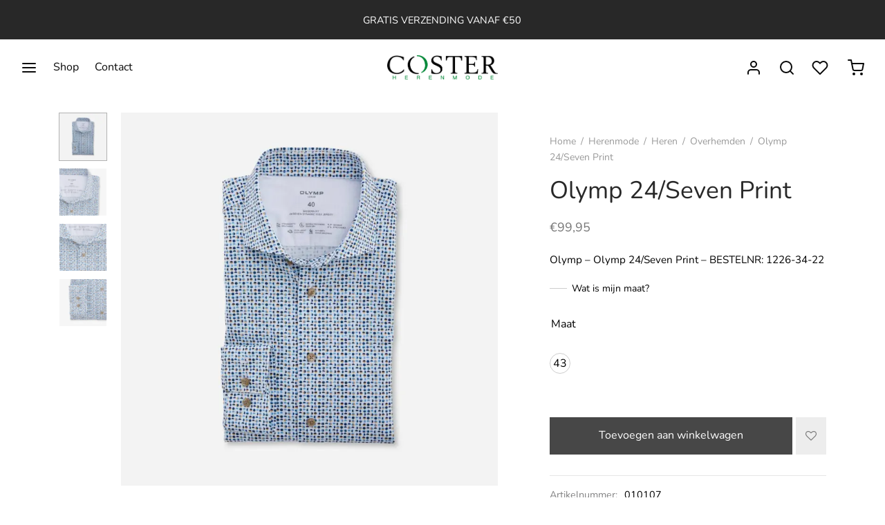

--- FILE ---
content_type: text/html; charset=UTF-8
request_url: https://www.costerherenmode.nl/product/olymp-24-seven-print/
body_size: 36361
content:

 <!doctype html>
<html lang="nl-NL">
<head>
	<meta charset="UTF-8" />
	<meta name="viewport" content="width=device-width, initial-scale=1, minimum-scale=1">
	<link rel="profile" href="http://gmpg.org/xfn/11">
	<link rel="pingback" href="https://www.costerherenmode.nl/xmlrpc.php">
					<script>document.documentElement.className = document.documentElement.className + ' yes-js js_active js'</script>
			<title>Olymp 24/Seven Print &#8211; Coster Herenmode</title>
<meta name='robots' content='max-image-preview:large' />
<script>window._wca = window._wca || [];</script>
<link rel='dns-prefetch' href='//stats.wp.com' />
<link rel='preconnect' href='//c0.wp.com' />
<link rel='preconnect' href='//i0.wp.com' />
<link rel="alternate" type="application/rss+xml" title="Coster Herenmode &raquo; feed" href="https://www.costerherenmode.nl/feed/" />
<link rel="alternate" type="application/rss+xml" title="Coster Herenmode &raquo; reacties feed" href="https://www.costerherenmode.nl/comments/feed/" />
<link rel="alternate" title="oEmbed (JSON)" type="application/json+oembed" href="https://www.costerherenmode.nl/wp-json/oembed/1.0/embed?url=https%3A%2F%2Fwww.costerherenmode.nl%2Fproduct%2Folymp-24-seven-print%2F" />
<link rel="alternate" title="oEmbed (XML)" type="text/xml+oembed" href="https://www.costerherenmode.nl/wp-json/oembed/1.0/embed?url=https%3A%2F%2Fwww.costerherenmode.nl%2Fproduct%2Folymp-24-seven-print%2F&#038;format=xml" />
<style id='wp-img-auto-sizes-contain-inline-css'>
img:is([sizes=auto i],[sizes^="auto," i]){contain-intrinsic-size:3000px 1500px}
/*# sourceURL=wp-img-auto-sizes-contain-inline-css */
</style>
<link rel='stylesheet' id='font-awesome-5-css' href='https://www.costerherenmode.nl/wp-content/plugins/woocommerce-ajax-filters/berocket/assets/css/fontawesome5.min.css?ver=6.9' media='all' />
<link rel='stylesheet' id='berocket_aapf_widget-style-css' href='https://www.costerherenmode.nl/wp-content/plugins/woocommerce-ajax-filters/assets/frontend/css/fullmain.min.css?ver=3.1.9.6' media='all' />
<link rel='stylesheet' id='jetpack_related-posts-css' href='https://c0.wp.com/p/jetpack/15.4/modules/related-posts/related-posts.css' media='all' />
<style id='wp-emoji-styles-inline-css'>

	img.wp-smiley, img.emoji {
		display: inline !important;
		border: none !important;
		box-shadow: none !important;
		height: 1em !important;
		width: 1em !important;
		margin: 0 0.07em !important;
		vertical-align: -0.1em !important;
		background: none !important;
		padding: 0 !important;
	}
/*# sourceURL=wp-emoji-styles-inline-css */
</style>
<link rel='stylesheet' id='wp-block-library-css' href='https://c0.wp.com/c/6.9/wp-includes/css/dist/block-library/style.min.css' media='all' />
<style id='wp-block-heading-inline-css'>
h1:where(.wp-block-heading).has-background,h2:where(.wp-block-heading).has-background,h3:where(.wp-block-heading).has-background,h4:where(.wp-block-heading).has-background,h5:where(.wp-block-heading).has-background,h6:where(.wp-block-heading).has-background{padding:1.25em 2.375em}h1.has-text-align-left[style*=writing-mode]:where([style*=vertical-lr]),h1.has-text-align-right[style*=writing-mode]:where([style*=vertical-rl]),h2.has-text-align-left[style*=writing-mode]:where([style*=vertical-lr]),h2.has-text-align-right[style*=writing-mode]:where([style*=vertical-rl]),h3.has-text-align-left[style*=writing-mode]:where([style*=vertical-lr]),h3.has-text-align-right[style*=writing-mode]:where([style*=vertical-rl]),h4.has-text-align-left[style*=writing-mode]:where([style*=vertical-lr]),h4.has-text-align-right[style*=writing-mode]:where([style*=vertical-rl]),h5.has-text-align-left[style*=writing-mode]:where([style*=vertical-lr]),h5.has-text-align-right[style*=writing-mode]:where([style*=vertical-rl]),h6.has-text-align-left[style*=writing-mode]:where([style*=vertical-lr]),h6.has-text-align-right[style*=writing-mode]:where([style*=vertical-rl]){rotate:180deg}
/*# sourceURL=https://c0.wp.com/c/6.9/wp-includes/blocks/heading/style.min.css */
</style>
<style id='wp-block-image-inline-css'>
.wp-block-image>a,.wp-block-image>figure>a{display:inline-block}.wp-block-image img{box-sizing:border-box;height:auto;max-width:100%;vertical-align:bottom}@media not (prefers-reduced-motion){.wp-block-image img.hide{visibility:hidden}.wp-block-image img.show{animation:show-content-image .4s}}.wp-block-image[style*=border-radius] img,.wp-block-image[style*=border-radius]>a{border-radius:inherit}.wp-block-image.has-custom-border img{box-sizing:border-box}.wp-block-image.aligncenter{text-align:center}.wp-block-image.alignfull>a,.wp-block-image.alignwide>a{width:100%}.wp-block-image.alignfull img,.wp-block-image.alignwide img{height:auto;width:100%}.wp-block-image .aligncenter,.wp-block-image .alignleft,.wp-block-image .alignright,.wp-block-image.aligncenter,.wp-block-image.alignleft,.wp-block-image.alignright{display:table}.wp-block-image .aligncenter>figcaption,.wp-block-image .alignleft>figcaption,.wp-block-image .alignright>figcaption,.wp-block-image.aligncenter>figcaption,.wp-block-image.alignleft>figcaption,.wp-block-image.alignright>figcaption{caption-side:bottom;display:table-caption}.wp-block-image .alignleft{float:left;margin:.5em 1em .5em 0}.wp-block-image .alignright{float:right;margin:.5em 0 .5em 1em}.wp-block-image .aligncenter{margin-left:auto;margin-right:auto}.wp-block-image :where(figcaption){margin-bottom:1em;margin-top:.5em}.wp-block-image.is-style-circle-mask img{border-radius:9999px}@supports ((-webkit-mask-image:none) or (mask-image:none)) or (-webkit-mask-image:none){.wp-block-image.is-style-circle-mask img{border-radius:0;-webkit-mask-image:url('data:image/svg+xml;utf8,<svg viewBox="0 0 100 100" xmlns="http://www.w3.org/2000/svg"><circle cx="50" cy="50" r="50"/></svg>');mask-image:url('data:image/svg+xml;utf8,<svg viewBox="0 0 100 100" xmlns="http://www.w3.org/2000/svg"><circle cx="50" cy="50" r="50"/></svg>');mask-mode:alpha;-webkit-mask-position:center;mask-position:center;-webkit-mask-repeat:no-repeat;mask-repeat:no-repeat;-webkit-mask-size:contain;mask-size:contain}}:root :where(.wp-block-image.is-style-rounded img,.wp-block-image .is-style-rounded img){border-radius:9999px}.wp-block-image figure{margin:0}.wp-lightbox-container{display:flex;flex-direction:column;position:relative}.wp-lightbox-container img{cursor:zoom-in}.wp-lightbox-container img:hover+button{opacity:1}.wp-lightbox-container button{align-items:center;backdrop-filter:blur(16px) saturate(180%);background-color:#5a5a5a40;border:none;border-radius:4px;cursor:zoom-in;display:flex;height:20px;justify-content:center;opacity:0;padding:0;position:absolute;right:16px;text-align:center;top:16px;width:20px;z-index:100}@media not (prefers-reduced-motion){.wp-lightbox-container button{transition:opacity .2s ease}}.wp-lightbox-container button:focus-visible{outline:3px auto #5a5a5a40;outline:3px auto -webkit-focus-ring-color;outline-offset:3px}.wp-lightbox-container button:hover{cursor:pointer;opacity:1}.wp-lightbox-container button:focus{opacity:1}.wp-lightbox-container button:focus,.wp-lightbox-container button:hover,.wp-lightbox-container button:not(:hover):not(:active):not(.has-background){background-color:#5a5a5a40;border:none}.wp-lightbox-overlay{box-sizing:border-box;cursor:zoom-out;height:100vh;left:0;overflow:hidden;position:fixed;top:0;visibility:hidden;width:100%;z-index:100000}.wp-lightbox-overlay .close-button{align-items:center;cursor:pointer;display:flex;justify-content:center;min-height:40px;min-width:40px;padding:0;position:absolute;right:calc(env(safe-area-inset-right) + 16px);top:calc(env(safe-area-inset-top) + 16px);z-index:5000000}.wp-lightbox-overlay .close-button:focus,.wp-lightbox-overlay .close-button:hover,.wp-lightbox-overlay .close-button:not(:hover):not(:active):not(.has-background){background:none;border:none}.wp-lightbox-overlay .lightbox-image-container{height:var(--wp--lightbox-container-height);left:50%;overflow:hidden;position:absolute;top:50%;transform:translate(-50%,-50%);transform-origin:top left;width:var(--wp--lightbox-container-width);z-index:9999999999}.wp-lightbox-overlay .wp-block-image{align-items:center;box-sizing:border-box;display:flex;height:100%;justify-content:center;margin:0;position:relative;transform-origin:0 0;width:100%;z-index:3000000}.wp-lightbox-overlay .wp-block-image img{height:var(--wp--lightbox-image-height);min-height:var(--wp--lightbox-image-height);min-width:var(--wp--lightbox-image-width);width:var(--wp--lightbox-image-width)}.wp-lightbox-overlay .wp-block-image figcaption{display:none}.wp-lightbox-overlay button{background:none;border:none}.wp-lightbox-overlay .scrim{background-color:#fff;height:100%;opacity:.9;position:absolute;width:100%;z-index:2000000}.wp-lightbox-overlay.active{visibility:visible}@media not (prefers-reduced-motion){.wp-lightbox-overlay.active{animation:turn-on-visibility .25s both}.wp-lightbox-overlay.active img{animation:turn-on-visibility .35s both}.wp-lightbox-overlay.show-closing-animation:not(.active){animation:turn-off-visibility .35s both}.wp-lightbox-overlay.show-closing-animation:not(.active) img{animation:turn-off-visibility .25s both}.wp-lightbox-overlay.zoom.active{animation:none;opacity:1;visibility:visible}.wp-lightbox-overlay.zoom.active .lightbox-image-container{animation:lightbox-zoom-in .4s}.wp-lightbox-overlay.zoom.active .lightbox-image-container img{animation:none}.wp-lightbox-overlay.zoom.active .scrim{animation:turn-on-visibility .4s forwards}.wp-lightbox-overlay.zoom.show-closing-animation:not(.active){animation:none}.wp-lightbox-overlay.zoom.show-closing-animation:not(.active) .lightbox-image-container{animation:lightbox-zoom-out .4s}.wp-lightbox-overlay.zoom.show-closing-animation:not(.active) .lightbox-image-container img{animation:none}.wp-lightbox-overlay.zoom.show-closing-animation:not(.active) .scrim{animation:turn-off-visibility .4s forwards}}@keyframes show-content-image{0%{visibility:hidden}99%{visibility:hidden}to{visibility:visible}}@keyframes turn-on-visibility{0%{opacity:0}to{opacity:1}}@keyframes turn-off-visibility{0%{opacity:1;visibility:visible}99%{opacity:0;visibility:visible}to{opacity:0;visibility:hidden}}@keyframes lightbox-zoom-in{0%{transform:translate(calc((-100vw + var(--wp--lightbox-scrollbar-width))/2 + var(--wp--lightbox-initial-left-position)),calc(-50vh + var(--wp--lightbox-initial-top-position))) scale(var(--wp--lightbox-scale))}to{transform:translate(-50%,-50%) scale(1)}}@keyframes lightbox-zoom-out{0%{transform:translate(-50%,-50%) scale(1);visibility:visible}99%{visibility:visible}to{transform:translate(calc((-100vw + var(--wp--lightbox-scrollbar-width))/2 + var(--wp--lightbox-initial-left-position)),calc(-50vh + var(--wp--lightbox-initial-top-position))) scale(var(--wp--lightbox-scale));visibility:hidden}}
/*# sourceURL=https://c0.wp.com/c/6.9/wp-includes/blocks/image/style.min.css */
</style>
<style id='wp-block-image-theme-inline-css'>
:root :where(.wp-block-image figcaption){color:#555;font-size:13px;text-align:center}.is-dark-theme :root :where(.wp-block-image figcaption){color:#ffffffa6}.wp-block-image{margin:0 0 1em}
/*# sourceURL=https://c0.wp.com/c/6.9/wp-includes/blocks/image/theme.min.css */
</style>
<style id='wp-block-paragraph-inline-css'>
.is-small-text{font-size:.875em}.is-regular-text{font-size:1em}.is-large-text{font-size:2.25em}.is-larger-text{font-size:3em}.has-drop-cap:not(:focus):first-letter{float:left;font-size:8.4em;font-style:normal;font-weight:100;line-height:.68;margin:.05em .1em 0 0;text-transform:uppercase}body.rtl .has-drop-cap:not(:focus):first-letter{float:none;margin-left:.1em}p.has-drop-cap.has-background{overflow:hidden}:root :where(p.has-background){padding:1.25em 2.375em}:where(p.has-text-color:not(.has-link-color)) a{color:inherit}p.has-text-align-left[style*="writing-mode:vertical-lr"],p.has-text-align-right[style*="writing-mode:vertical-rl"]{rotate:180deg}
/*# sourceURL=https://c0.wp.com/c/6.9/wp-includes/blocks/paragraph/style.min.css */
</style>
<style id='wp-block-table-inline-css'>
.wp-block-table{overflow-x:auto}.wp-block-table table{border-collapse:collapse;width:100%}.wp-block-table thead{border-bottom:3px solid}.wp-block-table tfoot{border-top:3px solid}.wp-block-table td,.wp-block-table th{border:1px solid;padding:.5em}.wp-block-table .has-fixed-layout{table-layout:fixed;width:100%}.wp-block-table .has-fixed-layout td,.wp-block-table .has-fixed-layout th{word-break:break-word}.wp-block-table.aligncenter,.wp-block-table.alignleft,.wp-block-table.alignright{display:table;width:auto}.wp-block-table.aligncenter td,.wp-block-table.aligncenter th,.wp-block-table.alignleft td,.wp-block-table.alignleft th,.wp-block-table.alignright td,.wp-block-table.alignright th{word-break:break-word}.wp-block-table .has-subtle-light-gray-background-color{background-color:#f3f4f5}.wp-block-table .has-subtle-pale-green-background-color{background-color:#e9fbe5}.wp-block-table .has-subtle-pale-blue-background-color{background-color:#e7f5fe}.wp-block-table .has-subtle-pale-pink-background-color{background-color:#fcf0ef}.wp-block-table.is-style-stripes{background-color:initial;border-collapse:inherit;border-spacing:0}.wp-block-table.is-style-stripes tbody tr:nth-child(odd){background-color:#f0f0f0}.wp-block-table.is-style-stripes.has-subtle-light-gray-background-color tbody tr:nth-child(odd){background-color:#f3f4f5}.wp-block-table.is-style-stripes.has-subtle-pale-green-background-color tbody tr:nth-child(odd){background-color:#e9fbe5}.wp-block-table.is-style-stripes.has-subtle-pale-blue-background-color tbody tr:nth-child(odd){background-color:#e7f5fe}.wp-block-table.is-style-stripes.has-subtle-pale-pink-background-color tbody tr:nth-child(odd){background-color:#fcf0ef}.wp-block-table.is-style-stripes td,.wp-block-table.is-style-stripes th{border-color:#0000}.wp-block-table.is-style-stripes{border-bottom:1px solid #f0f0f0}.wp-block-table .has-border-color td,.wp-block-table .has-border-color th,.wp-block-table .has-border-color tr,.wp-block-table .has-border-color>*{border-color:inherit}.wp-block-table table[style*=border-top-color] tr:first-child,.wp-block-table table[style*=border-top-color] tr:first-child td,.wp-block-table table[style*=border-top-color] tr:first-child th,.wp-block-table table[style*=border-top-color]>*,.wp-block-table table[style*=border-top-color]>* td,.wp-block-table table[style*=border-top-color]>* th{border-top-color:inherit}.wp-block-table table[style*=border-top-color] tr:not(:first-child){border-top-color:initial}.wp-block-table table[style*=border-right-color] td:last-child,.wp-block-table table[style*=border-right-color] th,.wp-block-table table[style*=border-right-color] tr,.wp-block-table table[style*=border-right-color]>*{border-right-color:inherit}.wp-block-table table[style*=border-bottom-color] tr:last-child,.wp-block-table table[style*=border-bottom-color] tr:last-child td,.wp-block-table table[style*=border-bottom-color] tr:last-child th,.wp-block-table table[style*=border-bottom-color]>*,.wp-block-table table[style*=border-bottom-color]>* td,.wp-block-table table[style*=border-bottom-color]>* th{border-bottom-color:inherit}.wp-block-table table[style*=border-bottom-color] tr:not(:last-child){border-bottom-color:initial}.wp-block-table table[style*=border-left-color] td:first-child,.wp-block-table table[style*=border-left-color] th,.wp-block-table table[style*=border-left-color] tr,.wp-block-table table[style*=border-left-color]>*{border-left-color:inherit}.wp-block-table table[style*=border-style] td,.wp-block-table table[style*=border-style] th,.wp-block-table table[style*=border-style] tr,.wp-block-table table[style*=border-style]>*{border-style:inherit}.wp-block-table table[style*=border-width] td,.wp-block-table table[style*=border-width] th,.wp-block-table table[style*=border-width] tr,.wp-block-table table[style*=border-width]>*{border-style:inherit;border-width:inherit}
/*# sourceURL=https://c0.wp.com/c/6.9/wp-includes/blocks/table/style.min.css */
</style>
<style id='wp-block-table-theme-inline-css'>
.wp-block-table{margin:0 0 1em}.wp-block-table td,.wp-block-table th{word-break:normal}.wp-block-table :where(figcaption){color:#555;font-size:13px;text-align:center}.is-dark-theme .wp-block-table :where(figcaption){color:#ffffffa6}
/*# sourceURL=https://c0.wp.com/c/6.9/wp-includes/blocks/table/theme.min.css */
</style>
<style id='global-styles-inline-css'>
:root{--wp--preset--aspect-ratio--square: 1;--wp--preset--aspect-ratio--4-3: 4/3;--wp--preset--aspect-ratio--3-4: 3/4;--wp--preset--aspect-ratio--3-2: 3/2;--wp--preset--aspect-ratio--2-3: 2/3;--wp--preset--aspect-ratio--16-9: 16/9;--wp--preset--aspect-ratio--9-16: 9/16;--wp--preset--color--black: #000000;--wp--preset--color--cyan-bluish-gray: #abb8c3;--wp--preset--color--white: #ffffff;--wp--preset--color--pale-pink: #f78da7;--wp--preset--color--vivid-red: #cf2e2e;--wp--preset--color--luminous-vivid-orange: #ff6900;--wp--preset--color--luminous-vivid-amber: #fcb900;--wp--preset--color--light-green-cyan: #7bdcb5;--wp--preset--color--vivid-green-cyan: #00d084;--wp--preset--color--pale-cyan-blue: #8ed1fc;--wp--preset--color--vivid-cyan-blue: #0693e3;--wp--preset--color--vivid-purple: #9b51e0;--wp--preset--color--gutenberg-white: #ffffff;--wp--preset--color--gutenberg-shade: #f8f8f8;--wp--preset--color--gutenberg-gray: #000000;--wp--preset--color--gutenberg-dark: #3e801d;--wp--preset--color--gutenberg-accent: #33a328;--wp--preset--gradient--vivid-cyan-blue-to-vivid-purple: linear-gradient(135deg,rgb(6,147,227) 0%,rgb(155,81,224) 100%);--wp--preset--gradient--light-green-cyan-to-vivid-green-cyan: linear-gradient(135deg,rgb(122,220,180) 0%,rgb(0,208,130) 100%);--wp--preset--gradient--luminous-vivid-amber-to-luminous-vivid-orange: linear-gradient(135deg,rgb(252,185,0) 0%,rgb(255,105,0) 100%);--wp--preset--gradient--luminous-vivid-orange-to-vivid-red: linear-gradient(135deg,rgb(255,105,0) 0%,rgb(207,46,46) 100%);--wp--preset--gradient--very-light-gray-to-cyan-bluish-gray: linear-gradient(135deg,rgb(238,238,238) 0%,rgb(169,184,195) 100%);--wp--preset--gradient--cool-to-warm-spectrum: linear-gradient(135deg,rgb(74,234,220) 0%,rgb(151,120,209) 20%,rgb(207,42,186) 40%,rgb(238,44,130) 60%,rgb(251,105,98) 80%,rgb(254,248,76) 100%);--wp--preset--gradient--blush-light-purple: linear-gradient(135deg,rgb(255,206,236) 0%,rgb(152,150,240) 100%);--wp--preset--gradient--blush-bordeaux: linear-gradient(135deg,rgb(254,205,165) 0%,rgb(254,45,45) 50%,rgb(107,0,62) 100%);--wp--preset--gradient--luminous-dusk: linear-gradient(135deg,rgb(255,203,112) 0%,rgb(199,81,192) 50%,rgb(65,88,208) 100%);--wp--preset--gradient--pale-ocean: linear-gradient(135deg,rgb(255,245,203) 0%,rgb(182,227,212) 50%,rgb(51,167,181) 100%);--wp--preset--gradient--electric-grass: linear-gradient(135deg,rgb(202,248,128) 0%,rgb(113,206,126) 100%);--wp--preset--gradient--midnight: linear-gradient(135deg,rgb(2,3,129) 0%,rgb(40,116,252) 100%);--wp--preset--font-size--small: 13px;--wp--preset--font-size--medium: 20px;--wp--preset--font-size--large: 36px;--wp--preset--font-size--x-large: 42px;--wp--preset--spacing--20: 0.44rem;--wp--preset--spacing--30: 0.67rem;--wp--preset--spacing--40: 1rem;--wp--preset--spacing--50: 1.5rem;--wp--preset--spacing--60: 2.25rem;--wp--preset--spacing--70: 3.38rem;--wp--preset--spacing--80: 5.06rem;--wp--preset--shadow--natural: 6px 6px 9px rgba(0, 0, 0, 0.2);--wp--preset--shadow--deep: 12px 12px 50px rgba(0, 0, 0, 0.4);--wp--preset--shadow--sharp: 6px 6px 0px rgba(0, 0, 0, 0.2);--wp--preset--shadow--outlined: 6px 6px 0px -3px rgb(255, 255, 255), 6px 6px rgb(0, 0, 0);--wp--preset--shadow--crisp: 6px 6px 0px rgb(0, 0, 0);}:where(.is-layout-flex){gap: 0.5em;}:where(.is-layout-grid){gap: 0.5em;}body .is-layout-flex{display: flex;}.is-layout-flex{flex-wrap: wrap;align-items: center;}.is-layout-flex > :is(*, div){margin: 0;}body .is-layout-grid{display: grid;}.is-layout-grid > :is(*, div){margin: 0;}:where(.wp-block-columns.is-layout-flex){gap: 2em;}:where(.wp-block-columns.is-layout-grid){gap: 2em;}:where(.wp-block-post-template.is-layout-flex){gap: 1.25em;}:where(.wp-block-post-template.is-layout-grid){gap: 1.25em;}.has-black-color{color: var(--wp--preset--color--black) !important;}.has-cyan-bluish-gray-color{color: var(--wp--preset--color--cyan-bluish-gray) !important;}.has-white-color{color: var(--wp--preset--color--white) !important;}.has-pale-pink-color{color: var(--wp--preset--color--pale-pink) !important;}.has-vivid-red-color{color: var(--wp--preset--color--vivid-red) !important;}.has-luminous-vivid-orange-color{color: var(--wp--preset--color--luminous-vivid-orange) !important;}.has-luminous-vivid-amber-color{color: var(--wp--preset--color--luminous-vivid-amber) !important;}.has-light-green-cyan-color{color: var(--wp--preset--color--light-green-cyan) !important;}.has-vivid-green-cyan-color{color: var(--wp--preset--color--vivid-green-cyan) !important;}.has-pale-cyan-blue-color{color: var(--wp--preset--color--pale-cyan-blue) !important;}.has-vivid-cyan-blue-color{color: var(--wp--preset--color--vivid-cyan-blue) !important;}.has-vivid-purple-color{color: var(--wp--preset--color--vivid-purple) !important;}.has-black-background-color{background-color: var(--wp--preset--color--black) !important;}.has-cyan-bluish-gray-background-color{background-color: var(--wp--preset--color--cyan-bluish-gray) !important;}.has-white-background-color{background-color: var(--wp--preset--color--white) !important;}.has-pale-pink-background-color{background-color: var(--wp--preset--color--pale-pink) !important;}.has-vivid-red-background-color{background-color: var(--wp--preset--color--vivid-red) !important;}.has-luminous-vivid-orange-background-color{background-color: var(--wp--preset--color--luminous-vivid-orange) !important;}.has-luminous-vivid-amber-background-color{background-color: var(--wp--preset--color--luminous-vivid-amber) !important;}.has-light-green-cyan-background-color{background-color: var(--wp--preset--color--light-green-cyan) !important;}.has-vivid-green-cyan-background-color{background-color: var(--wp--preset--color--vivid-green-cyan) !important;}.has-pale-cyan-blue-background-color{background-color: var(--wp--preset--color--pale-cyan-blue) !important;}.has-vivid-cyan-blue-background-color{background-color: var(--wp--preset--color--vivid-cyan-blue) !important;}.has-vivid-purple-background-color{background-color: var(--wp--preset--color--vivid-purple) !important;}.has-black-border-color{border-color: var(--wp--preset--color--black) !important;}.has-cyan-bluish-gray-border-color{border-color: var(--wp--preset--color--cyan-bluish-gray) !important;}.has-white-border-color{border-color: var(--wp--preset--color--white) !important;}.has-pale-pink-border-color{border-color: var(--wp--preset--color--pale-pink) !important;}.has-vivid-red-border-color{border-color: var(--wp--preset--color--vivid-red) !important;}.has-luminous-vivid-orange-border-color{border-color: var(--wp--preset--color--luminous-vivid-orange) !important;}.has-luminous-vivid-amber-border-color{border-color: var(--wp--preset--color--luminous-vivid-amber) !important;}.has-light-green-cyan-border-color{border-color: var(--wp--preset--color--light-green-cyan) !important;}.has-vivid-green-cyan-border-color{border-color: var(--wp--preset--color--vivid-green-cyan) !important;}.has-pale-cyan-blue-border-color{border-color: var(--wp--preset--color--pale-cyan-blue) !important;}.has-vivid-cyan-blue-border-color{border-color: var(--wp--preset--color--vivid-cyan-blue) !important;}.has-vivid-purple-border-color{border-color: var(--wp--preset--color--vivid-purple) !important;}.has-vivid-cyan-blue-to-vivid-purple-gradient-background{background: var(--wp--preset--gradient--vivid-cyan-blue-to-vivid-purple) !important;}.has-light-green-cyan-to-vivid-green-cyan-gradient-background{background: var(--wp--preset--gradient--light-green-cyan-to-vivid-green-cyan) !important;}.has-luminous-vivid-amber-to-luminous-vivid-orange-gradient-background{background: var(--wp--preset--gradient--luminous-vivid-amber-to-luminous-vivid-orange) !important;}.has-luminous-vivid-orange-to-vivid-red-gradient-background{background: var(--wp--preset--gradient--luminous-vivid-orange-to-vivid-red) !important;}.has-very-light-gray-to-cyan-bluish-gray-gradient-background{background: var(--wp--preset--gradient--very-light-gray-to-cyan-bluish-gray) !important;}.has-cool-to-warm-spectrum-gradient-background{background: var(--wp--preset--gradient--cool-to-warm-spectrum) !important;}.has-blush-light-purple-gradient-background{background: var(--wp--preset--gradient--blush-light-purple) !important;}.has-blush-bordeaux-gradient-background{background: var(--wp--preset--gradient--blush-bordeaux) !important;}.has-luminous-dusk-gradient-background{background: var(--wp--preset--gradient--luminous-dusk) !important;}.has-pale-ocean-gradient-background{background: var(--wp--preset--gradient--pale-ocean) !important;}.has-electric-grass-gradient-background{background: var(--wp--preset--gradient--electric-grass) !important;}.has-midnight-gradient-background{background: var(--wp--preset--gradient--midnight) !important;}.has-small-font-size{font-size: var(--wp--preset--font-size--small) !important;}.has-medium-font-size{font-size: var(--wp--preset--font-size--medium) !important;}.has-large-font-size{font-size: var(--wp--preset--font-size--large) !important;}.has-x-large-font-size{font-size: var(--wp--preset--font-size--x-large) !important;}
/*# sourceURL=global-styles-inline-css */
</style>

<style id='classic-theme-styles-inline-css'>
/*! This file is auto-generated */
.wp-block-button__link{color:#fff;background-color:#32373c;border-radius:9999px;box-shadow:none;text-decoration:none;padding:calc(.667em + 2px) calc(1.333em + 2px);font-size:1.125em}.wp-block-file__button{background:#32373c;color:#fff;text-decoration:none}
/*# sourceURL=/wp-includes/css/classic-themes.min.css */
</style>
<link rel='stylesheet' id='df-style-css' href='https://www.costerherenmode.nl/wp-content/plugins/filter-for-divi/df-style.css?ver=2.0.2' media='all' />
<link rel='stylesheet' id='photoswipe-css' href='https://c0.wp.com/p/woocommerce/10.4.3/assets/css/photoswipe/photoswipe.min.css' media='all' />
<link rel='stylesheet' id='photoswipe-default-skin-css' href='https://c0.wp.com/p/woocommerce/10.4.3/assets/css/photoswipe/default-skin/default-skin.min.css' media='all' />
<style id='woocommerce-inline-inline-css'>
.woocommerce form .form-row .required { visibility: visible; }
/*# sourceURL=woocommerce-inline-inline-css */
</style>
<link rel='stylesheet' id='woo-variation-swatches-css' href='https://www.costerherenmode.nl/wp-content/plugins/woo-variation-swatches/assets/css/frontend.min.css?ver=1762885380' media='all' />
<style id='woo-variation-swatches-inline-css'>
:root {
--wvs-tick:url("data:image/svg+xml;utf8,%3Csvg filter='drop-shadow(0px 0px 2px rgb(0 0 0 / .8))' xmlns='http://www.w3.org/2000/svg'  viewBox='0 0 30 30'%3E%3Cpath fill='none' stroke='%23ffffff' stroke-linecap='round' stroke-linejoin='round' stroke-width='4' d='M4 16L11 23 27 7'/%3E%3C/svg%3E");

--wvs-cross:url("data:image/svg+xml;utf8,%3Csvg filter='drop-shadow(0px 0px 5px rgb(255 255 255 / .6))' xmlns='http://www.w3.org/2000/svg' width='72px' height='72px' viewBox='0 0 24 24'%3E%3Cpath fill='none' stroke='%23ff0000' stroke-linecap='round' stroke-width='0.6' d='M5 5L19 19M19 5L5 19'/%3E%3C/svg%3E");
--wvs-single-product-item-width:30px;
--wvs-single-product-item-height:30px;
--wvs-single-product-item-font-size:16px}
/*# sourceURL=woo-variation-swatches-inline-css */
</style>
<link rel='stylesheet' id='yith-wcan-shortcodes-css' href='https://www.costerherenmode.nl/wp-content/plugins/yith-woocommerce-ajax-navigation/assets/css/shortcodes.css?ver=5.16.0' media='all' />
<style id='yith-wcan-shortcodes-inline-css'>
:root{
	--yith-wcan-filters_colors_titles: #434343;
	--yith-wcan-filters_colors_background: #FFFFFF;
	--yith-wcan-filters_colors_accent: #A7144C;
	--yith-wcan-filters_colors_accent_r: 167;
	--yith-wcan-filters_colors_accent_g: 20;
	--yith-wcan-filters_colors_accent_b: 76;
	--yith-wcan-color_swatches_border_radius: 100%;
	--yith-wcan-color_swatches_size: 30px;
	--yith-wcan-labels_style_background: #FFFFFF;
	--yith-wcan-labels_style_background_hover: #A7144C;
	--yith-wcan-labels_style_background_active: #A7144C;
	--yith-wcan-labels_style_text: #434343;
	--yith-wcan-labels_style_text_hover: #FFFFFF;
	--yith-wcan-labels_style_text_active: #FFFFFF;
	--yith-wcan-anchors_style_text: #434343;
	--yith-wcan-anchors_style_text_hover: #A7144C;
	--yith-wcan-anchors_style_text_active: #A7144C;
}
/*# sourceURL=yith-wcan-shortcodes-inline-css */
</style>
<link rel='stylesheet' id='jquery-selectBox-css' href='https://www.costerherenmode.nl/wp-content/plugins/yith-woocommerce-wishlist/assets/css/jquery.selectBox.css?ver=1.2.0' media='all' />
<link rel='stylesheet' id='woocommerce_prettyPhoto_css-css' href='//www.costerherenmode.nl/wp-content/plugins/woocommerce/assets/css/prettyPhoto.css?ver=3.1.6' media='all' />
<link rel='stylesheet' id='yith-wcwl-main-css' href='https://www.costerherenmode.nl/wp-content/plugins/yith-woocommerce-wishlist/assets/css/style.css?ver=4.11.0' media='all' />
<style id='yith-wcwl-main-inline-css'>
 :root { --rounded-corners-radius: 16px; --add-to-cart-rounded-corners-radius: 16px; --color-headers-background: #F4F4F4; --feedback-duration: 3s } 
 :root { --rounded-corners-radius: 16px; --add-to-cart-rounded-corners-radius: 16px; --color-headers-background: #F4F4F4; --feedback-duration: 3s } 
/*# sourceURL=yith-wcwl-main-inline-css */
</style>
<link rel='stylesheet' id='goya-style-css' href='https://www.costerherenmode.nl/wp-content/themes/goya/style.css?ver=6.9' media='all' />
<link rel='stylesheet' id='goya-child-style-css' href='https://www.costerherenmode.nl/wp-content/themes/goya-child/style.css?ver=1.0.4.1' media='all' />
<link rel='stylesheet' id='goya-grid-css' href='https://www.costerherenmode.nl/wp-content/themes/goya/assets/css/grid.css?ver=1.0.9.4' media='all' />
<link rel='stylesheet' id='goya-core-css' href='https://www.costerherenmode.nl/wp-content/themes/goya/assets/css/core.css?ver=1.0.9.4' media='all' />
<link rel='stylesheet' id='goya-icons-css' href='https://www.costerherenmode.nl/wp-content/themes/goya/assets/icons/theme-icons/style.css?ver=1.0.9.4' media='all' />
<link rel='stylesheet' id='goya-shop-css' href='https://www.costerherenmode.nl/wp-content/themes/goya/assets/css/shop.css?ver=1.0.9.4' media='all' />
<link rel='stylesheet' id='goya-elements-css' href='https://www.costerherenmode.nl/wp-content/themes/goya/assets/css/vc-elements.css?ver=1.0.9.4' media='all' />
<style id='goya-customizer-styles-inline-css'>
body,blockquote cite,div.vc_progress_bar .vc_single_bar .vc_label,div.vc_toggle_size_sm .vc_toggle_title h4 {font-size:16px;}.wp-caption-text,.woocommerce-breadcrumb,.post.listing .listing_content .post-meta,.footer-bar .footer-bar-content,.side-menu .mobile-widgets p,.side-menu .side-widgets p,.products .product.product-category a div h2 .count,#payment .payment_methods li .payment_box,#payment .payment_methods li a.about_paypal,.et-product-detail .summary .sizing_guide,#reviews .commentlist li .comment-text .woocommerce-review__verified,#reviews .commentlist li .comment-text .woocommerce-review__published-date,.commentlist > li .comment-meta,.widget .type-post .post-meta,.widget_rss .rss-date,.wp-block-latest-comments__comment-date,.wp-block-latest-posts__post-date,.commentlist > li .reply,.comment-reply-title small,.commentlist .bypostauthor .post-author,.commentlist .bypostauthor > .comment-body .fn:after,.et-portfolio.et-portfolio-style-hover-card .type-portfolio .et-portfolio-excerpt {font-size:14px;}h1, h2, h3, h4, h5, h6, .page-title{color:#000000;}.et-banner .et-banner-content .et-banner-title.color-accent,.et-banner .et-banner-content .et-banner-subtitle.color-accent,.et-banner .et-banner-content .et-banner-link.link.color-accent,.et-banner .et-banner-content .et-banner-link.link.color-accent:hover,.et-banner .et-banner-content .et-banner-link.outlined.color-accent,.et-banner .et-banner-content .et-banner-link.outlined.color-accent:hover {color:#33a328;}.et-banner .et-banner-content .et-banner-subtitle.tag_style.color-accent,.et-banner .et-banner-content .et-banner-link.solid.color-accent,.et-banner .et-banner-content .et-banner-link.solid.color-accent:hover {background:#33a328;}.et-iconbox.icon-style-background.icon-color-accent .et-feature-icon {background:#33a328;}.et-iconbox.icon-style-border.icon-color-accent .et-feature-icon,.et-iconbox.icon-style-simple.icon-color-accent .et-feature-icon {color:#33a328;}.et-counter.counter-color-accent .h1,.et-counter.icon-color-accent i {color:#33a328;}.et_btn.solid.color-accent {background:#33a328;}.et_btn.link.color-accent,.et_btn.outlined.color-accent,.et_btn.outlined.color-accent:hover {color:#33a328;}.et-animatype.color-accent .et-animated-entry,.et-stroketype.color-accent *{color:#33a328;}.slick-prev:hover,.slick-next:hover,.flex-prev:hover,.flex-next:hover,.mfp-wrap.quick-search .mfp-content [type="submit"],.et-close,.single-product .pswp__button:hover,.content404 h4,.woocommerce-tabs .tabs li a span,.woo-variation-gallery-wrapper .woo-variation-gallery-trigger:hover:after,.mobile-menu li.menu-item-has-children.active > .et-menu-toggle:after,.remove:hover, a.remove:hover,span.minicart-counter.et-count-zero,.tag-cloud-link .tag-link-count,.star-rating > span:before,.comment-form-rating .stars > span:before,.wpmc-tabs-wrapper li.wpmc-tab-item.current,div.argmc-wrapper .tab-completed-icon:before,div.argmc-wrapper .argmc-tab-item.completed .argmc-tab-number,.widget ul li.active,.et-wp-gallery-popup .mfp-arrow {color:#33a328;}.menu-item.accent-color a,.accent-color:not(.fancy-tag),.accent-color:not(.fancy-tag) .wpb_wrapper > h1,.accent-color:not(.fancy-tag) .wpb_wrapper > h2,.accent-color:not(.fancy-tag) .wpb_wrapper > h3,.accent-color:not(.fancy-tag) .wpb_wrapper > h4,.accent-color:not(.fancy-tag) .wpb_wrapper > h5,.accent-color:not(.fancy-tag) .wpb_wrapper > h6,.accent-color:not(.fancy-tag) .wpb_wrapper > p {color:#33a328 !important;}.accent-color.fancy-tag,.wpb_text_column .accent-color.fancy-tag:last-child,.accent-color.fancy-tag .wpb_wrapper > h1,.accent-color.fancy-tag .wpb_wrapper > h2,.accent-color.fancy-tag .wpb_wrapper > h3,.accent-color.fancy-tag .wpb_wrapper > h4,.accent-color.fancy-tag .wpb_wrapper > h5,.accent-color.fancy-tag .wpb_wrapper > h6,.accent-color.fancy-tag .wpb_wrapper > p {background-color:#33a328;}.wpmc-tabs-wrapper li.wpmc-tab-item.current .wpmc-tab-number,.wpmc-tabs-wrapper li.wpmc-tab-item.current:before,.tag-cloud-link:hover,div.argmc-wrapper .argmc-tab-item.completed .argmc-tab-number,div.argmc-wrapper .argmc-tab-item.current .argmc-tab-number,div.argmc-wrapper .argmc-tab-item.last.current + .argmc-tab-item:hover .argmc-tab-number {border-color:#33a328;}.vc_progress_bar.vc_progress-bar-color-bar_orange .vc_single_bar span.vc_bar,span.minicart-counter,.filter-trigger .et-active-filters-count,.et-active-filters-count,div.argmc-wrapper .argmc-tab-item.current .argmc-tab-number,div.argmc-wrapper .argmc-tab-item.visited:hover .argmc-tab-number,div.argmc-wrapper .argmc-tab-item.last.current + .argmc-tab-item:hover .argmc-tab-number,.slick-dots li button:hover,.wpb_column.et-light-column .postline:before,.wpb_column.et-light-column .postline-medium:before,.wpb_column.et-light-column .postline-large:before,.et-feat-video-btn:hover .et-featured-video-icon:after,.post.type-post.sticky .entry-title a:after {background-color:#33a328;}div.argmc-wrapper .argmc-tab-item.visited:before {border-bottom-color:#33a328;}.yith-wcan-loading:after,.blockUI.blockOverlay:after,.easyzoom-notice:after,.woocommerce-product-gallery__wrapper .slick:after,.add_to_cart_button.loading:after,.et-loader:after {background-color:#3e801d;}.fancy-title,h1.fancy-title,h2.fancy-title,h3.fancy-title,h4.fancy-title,h5.fancy-title,h6.fancy-title {color:#33a328}.fancy-tag,h1.fancy-tag,h2.fancy-tag,h3.fancy-tag,h4.fancy-tag,h5.fancy-tag,h6.fancy-tag {background-color:#282828}@media only screen and (max-width:991px) {.site-header .header-mobile {display:block !important;}.site-header .header-main,.site-header .header-bottom {display:none !important;}}@media only screen and (min-width:992px) {.site-header,.header-spacer,.product-header-spacer {height:81px;}.page-header-transparent .hero-header .hero-title {padding-top:81px;}.et-product-detail.et-product-layout-no-padding.product-header-transparent .showcase-inner .product-information {padding-top:81px;}.header_on_scroll:not(.megamenu-active) .site-header,.header_on_scroll:not(.megamenu-active) .header-spacer,.header_on_scroll:not(.megamenu-active) .product-header-spacer {height:68px;}}@media only screen and (max-width:991px) {.site-header,.header_on_scroll .site-header,.header-spacer,.product-header-spacer {height:49px;}.page-header-transparent .hero-header .hero-title {padding-top:49px;}}@media screen and (min-width:576px) and (max-width:767px) {.sticky-product-bar {height:49px;}.product-bar-visible.single-product.fixed-product-bar-bottom .footer {margin-bottom:49px;}.product-bar-visible.single-product.fixed-product-bar-bottom #scroll_to_top.active {bottom:59px;}}@media only screen and (max-width:991px) {.top-bar { display:flex; }.top-bar .topbar-center { display:flex; }}.page-header-regular .site-header,.header_on_scroll .site-header {background-color:#000000;}@media only screen and (max-width:576px) {.page-header-transparent:not(.header-transparent-mobiles):not(.header_on_scroll) .site-header {background-color:#000000;}}.site-header a,.site-header .menu-toggle,.site-header .goya-search button {color:#0a0a0a;}@media only screen and (max-width:767px) {.sticky-header-light .site-header .menu-toggle:hover,.header-transparent-mobiles.sticky-header-light.header_on_scroll .site-header a.icon,.header-transparent-mobiles.sticky-header-light.header_on_scroll .site-header .menu-toggle,.header-transparent-mobiles.light-title:not(.header_on_scroll) .site-header a.icon,.header-transparent-mobiles.light-title:not(.header_on_scroll) .site-header .menu-toggle {color:#ffffff;}}@media only screen and (min-width:768px) {.light-title:not(.header_on_scroll) .site-header .site-title,.light-title:not(.header_on_scroll) .site-header .et-header-menu>li> a,.sticky-header-light.header_on_scroll .site-header .et-header-menu>li> a,.light-title:not(.header_on_scroll) span.minicart-counter.et-count-zero,.sticky-header-light.header_on_scroll .site-header .icon,.sticky-header-light.header_on_scroll .site-header .menu-toggle,.light-title:not(.header_on_scroll) .site-header .icon,.light-title:not(.header_on_scroll) .site-header .menu-toggle {color:#ffffff;}}.et-header-menu .menu-label,.mobile-menu .menu-label {background-color:#aaaaaa;}.et-header-menu ul.sub-menu:before,.et-header-menu .sub-menu .sub-menu {background-color:#ffffff !important;}.et-header-menu>li.menu-item-has-children > a:after {border-bottom-color:#ffffff;}.et-header-menu .sub-menu li.menu-item-has-children:after,.et-header-menu ul.sub-menu li a {color:#444444;}.side-panel .mobile-bar,.side-panel .mobile-bar.dark {background:#f8f8f8;}.side-mobile-menu,.side-mobile-menu.dark { background:#ffffff;}.side-fullscreen-menu,.side-fullscreen-menu.dark { background:#f0efef;}.site-footer,.site-footer.dark {background-color:#ffffff;}.site-footer .footer-bar.custom-color-1,.site-footer .footer-bar.custom-color-1.dark {background-color:#2d2d2d;}.mfp #et-quickview {max-width:910px;}.woocommerce-Tabs-panel.custom_scroll {max-height:400px;}.product_meta .trap {display:none !important;}.shop-widget-scroll .widget > ul,.shop-widget-scroll .widget:not(.widget-woof) > .widgettitle + *,.shop-widget-scroll .wcapf-layered-nav {max-height:300px;}.free-shipping-progress-bar .progress-bar-indicator {background:linear-gradient(270deg, #b9a16b 0, #ffffff 200%);background-color: #b9a16b;flex-grow:1;}.rtl .free-shipping-progress-bar .progress-bar-indicator {background:linear-gradient(90deg, #b9a16b 0, #ffffff 200%);}.progress-bar-status.success .progress-bar-indicator { background:#67bb67;}.star-rating > span:before,.comment-form-rating .stars > span:before {color:#282828;}.product-inner .badge.onsale,.wc-block-grid .wc-block-grid__products .wc-block-grid__product .wc-block-grid__product-onsale {color:#ec0d0d;background-color:#ffffff;}.et-product-detail .summary .badge.onsale {border-color:#ec0d0d;}.product-inner .badge.new {color:#39741a;background-color:#ffffff;}.product-inner .badge.out-of-stock {color:#585858;background-color:#ffffff;}@media screen and (min-width:768px) {}.et-blog.hero-header .hero-title {background-color:#f8f8f8;}.post.post-detail.hero-title .post-featured.title-wrap {background-color:#f8f8f8;}.has-gutenberg-white-color { color:#ffffff !important; }.has-gutenberg-white-background-color { background-color:#ffffff; }.wp-block-button.outlined .has-gutenberg-white-color { border-color:#ffffff !important; background-color:transparent !important; }.has-gutenberg-shade-color { color:#f8f8f8 !important; }.has-gutenberg-shade-background-color { background-color:#f8f8f8; }.wp-block-button.outlined .has-gutenberg-shade-color { border-color:#f8f8f8 !important; background-color:transparent !important; }.has-gutenberg-gray-color { color:#000000 !important; }.has-gutenberg-gray-background-color { background-color:#000000; }.wp-block-button.outlined .has-gutenberg-gray-color { border-color:#000000 !important; background-color:transparent !important; }.has-gutenberg-dark-color { color:#3e801d !important; }.has-gutenberg-dark-background-color { background-color:#3e801d; }.wp-block-button.outlined .has-gutenberg-dark-color { border-color:#3e801d !important; background-color:transparent !important; }.has-gutenberg-accent-color { color:#33a328 !important; }.has-gutenberg-accent-background-color { background-color:#33a328; }.wp-block-button.outlined .has-gutenberg-accent-color { border-color:#33a328 !important; background-color:transparent !important; }.commentlist .bypostauthor > .comment-body .fn:after {content:'Post Author';}.et-inline-validation-notices .form-row.woocommerce-invalid-required-field:after{content:'Required field';}.post.type-post.sticky .entry-title a:after {content:'Featured';}
/*# sourceURL=goya-customizer-styles-inline-css */
</style>
<link rel='stylesheet' id='mollie-applepaydirect-css' href='https://www.costerherenmode.nl/wp-content/plugins/mollie-payments-for-woocommerce/public/css/mollie-applepaydirect.min.css?ver=1765822981' media='screen' />
<script type="text/template" id="tmpl-variation-template">
	<div class="woocommerce-variation-description">{{{ data.variation.variation_description }}}</div>
	<div class="woocommerce-variation-price">{{{ data.variation.price_html }}}</div>
	<div class="woocommerce-variation-availability">{{{ data.variation.availability_html }}}</div>
</script>
<script type="text/template" id="tmpl-unavailable-variation-template">
	<p role="alert">Dit product is niet beschikbaar. Kies een andere combinatie.</p>
</script>
<script src="https://c0.wp.com/c/6.9/wp-includes/js/jquery/jquery.min.js" id="jquery-core-js"></script>
<script src="https://c0.wp.com/c/6.9/wp-includes/js/jquery/jquery-migrate.min.js" id="jquery-migrate-js"></script>
<script id="jquery-js-after">
if (typeof (window.wpfReadyList) == "undefined") {
			var v = jQuery.fn.jquery;
			if (v && parseInt(v) >= 3 && window.self === window.top) {
				var readyList=[];
				window.originalReadyMethod = jQuery.fn.ready;
				jQuery.fn.ready = function(){
					if(arguments.length && arguments.length > 0 && typeof arguments[0] === "function") {
						readyList.push({"c": this, "a": arguments});
					}
					return window.originalReadyMethod.apply( this, arguments );
				};
				window.wpfReadyList = readyList;
			}}
//# sourceURL=jquery-js-after
</script>
<script id="jetpack_related-posts-js-extra">
var related_posts_js_options = {"post_heading":"h4"};
//# sourceURL=jetpack_related-posts-js-extra
</script>
<script src="https://c0.wp.com/p/jetpack/15.4/_inc/build/related-posts/related-posts.min.js" id="jetpack_related-posts-js"></script>
<script src="https://c0.wp.com/p/woocommerce/10.4.3/assets/js/jquery-blockui/jquery.blockUI.min.js" id="wc-jquery-blockui-js" data-wp-strategy="defer"></script>
<script id="wc-add-to-cart-js-extra">
var wc_add_to_cart_params = {"ajax_url":"/wp-admin/admin-ajax.php","wc_ajax_url":"/?wc-ajax=%%endpoint%%","i18n_view_cart":"Bekijk winkelwagen","cart_url":"https://www.costerherenmode.nl/winkelwagen/","is_cart":"","cart_redirect_after_add":"no"};
//# sourceURL=wc-add-to-cart-js-extra
</script>
<script src="https://c0.wp.com/p/woocommerce/10.4.3/assets/js/frontend/add-to-cart.min.js" id="wc-add-to-cart-js" data-wp-strategy="defer"></script>
<script src="https://c0.wp.com/p/woocommerce/10.4.3/assets/js/flexslider/jquery.flexslider.min.js" id="wc-flexslider-js" defer data-wp-strategy="defer"></script>
<script src="https://c0.wp.com/p/woocommerce/10.4.3/assets/js/photoswipe/photoswipe.min.js" id="wc-photoswipe-js" defer data-wp-strategy="defer"></script>
<script src="https://c0.wp.com/p/woocommerce/10.4.3/assets/js/photoswipe/photoswipe-ui-default.min.js" id="wc-photoswipe-ui-default-js" defer data-wp-strategy="defer"></script>
<script id="wc-single-product-js-extra">
var wc_single_product_params = {"i18n_required_rating_text":"Selecteer een waardering","i18n_rating_options":["1 van de 5 sterren","2 van de 5 sterren","3 van de 5 sterren","4 van de 5 sterren","5 van de 5 sterren"],"i18n_product_gallery_trigger_text":"Afbeeldinggalerij in volledig scherm bekijken","review_rating_required":"yes","flexslider":{"rtl":false,"animation":"slide","smoothHeight":true,"directionNav":true,"controlNav":"thumbnails","slideshow":false,"animationSpeed":300,"animationLoop":false,"allowOneSlide":false},"zoom_enabled":"","zoom_options":[],"photoswipe_enabled":"1","photoswipe_options":{"shareEl":false,"closeOnScroll":false,"history":false,"hideAnimationDuration":0,"showAnimationDuration":0,"showHideOpacity":true,"bgOpacity":1,"loop":false,"closeOnVerticalDrag":false,"barsSize":{"top":0,"bottom":0},"tapToClose":true,"tapToToggleControls":false},"flexslider_enabled":"1"};
//# sourceURL=wc-single-product-js-extra
</script>
<script src="https://c0.wp.com/p/woocommerce/10.4.3/assets/js/frontend/single-product.min.js" id="wc-single-product-js" defer data-wp-strategy="defer"></script>
<script src="https://c0.wp.com/p/woocommerce/10.4.3/assets/js/js-cookie/js.cookie.min.js" id="wc-js-cookie-js" defer data-wp-strategy="defer"></script>
<script id="woocommerce-js-extra">
var woocommerce_params = {"ajax_url":"/wp-admin/admin-ajax.php","wc_ajax_url":"/?wc-ajax=%%endpoint%%","i18n_password_show":"Wachtwoord weergeven","i18n_password_hide":"Wachtwoord verbergen"};
//# sourceURL=woocommerce-js-extra
</script>
<script src="https://c0.wp.com/p/woocommerce/10.4.3/assets/js/frontend/woocommerce.min.js" id="woocommerce-js" defer data-wp-strategy="defer"></script>
<script src="https://www.costerherenmode.nl/wp-content/plugins/js_composer/assets/js/vendors/woocommerce-add-to-cart.js?ver=8.7.2" id="vc_woocommerce-add-to-cart-js-js"></script>
<script src="https://c0.wp.com/c/6.9/wp-includes/js/underscore.min.js" id="underscore-js"></script>
<script id="wp-util-js-extra">
var _wpUtilSettings = {"ajax":{"url":"/wp-admin/admin-ajax.php"}};
//# sourceURL=wp-util-js-extra
</script>
<script src="https://c0.wp.com/c/6.9/wp-includes/js/wp-util.min.js" id="wp-util-js"></script>
<script id="wc-cart-fragments-js-extra">
var wc_cart_fragments_params = {"ajax_url":"/wp-admin/admin-ajax.php","wc_ajax_url":"/?wc-ajax=%%endpoint%%","cart_hash_key":"wc_cart_hash_431687e3b29f161d99b5d2218b9cf574","fragment_name":"wc_fragments_431687e3b29f161d99b5d2218b9cf574","request_timeout":"5000"};
//# sourceURL=wc-cart-fragments-js-extra
</script>
<script src="https://c0.wp.com/p/woocommerce/10.4.3/assets/js/frontend/cart-fragments.min.js" id="wc-cart-fragments-js" defer data-wp-strategy="defer"></script>
<script src="https://stats.wp.com/s-202603.js" id="woocommerce-analytics-js" defer data-wp-strategy="defer"></script>
<script></script><link rel="https://api.w.org/" href="https://www.costerherenmode.nl/wp-json/" /><link rel="alternate" title="JSON" type="application/json" href="https://www.costerherenmode.nl/wp-json/wp/v2/product/39620" /><link rel="EditURI" type="application/rsd+xml" title="RSD" href="https://www.costerherenmode.nl/xmlrpc.php?rsd" />
<meta name="generator" content="WordPress 6.9" />
<meta name="generator" content="WooCommerce 10.4.3" />
<link rel="canonical" href="https://www.costerherenmode.nl/product/olymp-24-seven-print/" />
<link rel='shortlink' href='https://www.costerherenmode.nl/?p=39620' />
<style>
                .lmp_load_more_button.br_lmp_button_settings .lmp_button:hover {
                    background-color: #0f780a!important;
                    color: #ffffff!important;
                }
                .lmp_load_more_button.br_lmp_prev_settings .lmp_button:hover {
                    background-color: #9999ff!important;
                    color: #111111!important;
                }li.product.lazy, .berocket_lgv_additional_data.lazy{opacity:0;}</style>	<style>img#wpstats{display:none}</style>
			<noscript><style>.woocommerce-product-gallery{ opacity: 1 !important; }</style></noscript>
	<meta name="generator" content="Powered by WPBakery Page Builder - drag and drop page builder for WordPress."/>
<style type="text/css">
body.custom-background #wrapper { background-color: #ffffff; }
</style>
<meta name="generator" content="Powered by Slider Revolution 6.7.38 - responsive, Mobile-Friendly Slider Plugin for WordPress with comfortable drag and drop interface." />
<link rel="icon" href="https://i0.wp.com/www.costerherenmode.nl/wp-content/uploads/2021/04/cropped-costerlogoin-scaled-1.jpg?fit=32%2C32&#038;ssl=1" sizes="32x32" />
<link rel="icon" href="https://i0.wp.com/www.costerherenmode.nl/wp-content/uploads/2021/04/cropped-costerlogoin-scaled-1.jpg?fit=192%2C192&#038;ssl=1" sizes="192x192" />
<link rel="apple-touch-icon" href="https://i0.wp.com/www.costerherenmode.nl/wp-content/uploads/2021/04/cropped-costerlogoin-scaled-1.jpg?fit=180%2C180&#038;ssl=1" />
<meta name="msapplication-TileImage" content="https://i0.wp.com/www.costerherenmode.nl/wp-content/uploads/2021/04/cropped-costerlogoin-scaled-1.jpg?fit=270%2C270&#038;ssl=1" />
<script data-jetpack-boost="ignore">function setREVStartSize(e){
			//window.requestAnimationFrame(function() {
				window.RSIW = window.RSIW===undefined ? window.innerWidth : window.RSIW;
				window.RSIH = window.RSIH===undefined ? window.innerHeight : window.RSIH;
				try {
					var pw = document.getElementById(e.c).parentNode.offsetWidth,
						newh;
					pw = pw===0 || isNaN(pw) || (e.l=="fullwidth" || e.layout=="fullwidth") ? window.RSIW : pw;
					e.tabw = e.tabw===undefined ? 0 : parseInt(e.tabw);
					e.thumbw = e.thumbw===undefined ? 0 : parseInt(e.thumbw);
					e.tabh = e.tabh===undefined ? 0 : parseInt(e.tabh);
					e.thumbh = e.thumbh===undefined ? 0 : parseInt(e.thumbh);
					e.tabhide = e.tabhide===undefined ? 0 : parseInt(e.tabhide);
					e.thumbhide = e.thumbhide===undefined ? 0 : parseInt(e.thumbhide);
					e.mh = e.mh===undefined || e.mh=="" || e.mh==="auto" ? 0 : parseInt(e.mh,0);
					if(e.layout==="fullscreen" || e.l==="fullscreen")
						newh = Math.max(e.mh,window.RSIH);
					else{
						e.gw = Array.isArray(e.gw) ? e.gw : [e.gw];
						for (var i in e.rl) if (e.gw[i]===undefined || e.gw[i]===0) e.gw[i] = e.gw[i-1];
						e.gh = e.el===undefined || e.el==="" || (Array.isArray(e.el) && e.el.length==0)? e.gh : e.el;
						e.gh = Array.isArray(e.gh) ? e.gh : [e.gh];
						for (var i in e.rl) if (e.gh[i]===undefined || e.gh[i]===0) e.gh[i] = e.gh[i-1];
											
						var nl = new Array(e.rl.length),
							ix = 0,
							sl;
						e.tabw = e.tabhide>=pw ? 0 : e.tabw;
						e.thumbw = e.thumbhide>=pw ? 0 : e.thumbw;
						e.tabh = e.tabhide>=pw ? 0 : e.tabh;
						e.thumbh = e.thumbhide>=pw ? 0 : e.thumbh;
						for (var i in e.rl) nl[i] = e.rl[i]<window.RSIW ? 0 : e.rl[i];
						sl = nl[0];
						for (var i in nl) if (sl>nl[i] && nl[i]>0) { sl = nl[i]; ix=i;}
						var m = pw>(e.gw[ix]+e.tabw+e.thumbw) ? 1 : (pw-(e.tabw+e.thumbw)) / (e.gw[ix]);
						newh =  (e.gh[ix] * m) + (e.tabh + e.thumbh);
					}
					var el = document.getElementById(e.c);
					if (el!==null && el) el.style.height = newh+"px";
					el = document.getElementById(e.c+"_wrapper");
					if (el!==null && el) {
						el.style.height = newh+"px";
						el.style.display = "block";
					}
				} catch(e){
					console.log("Failure at Presize of Slider:" + e)
				}
			//});
		  };</script>
		<style id="wp-custom-css">
			.woocommerce.archive .product img {
    width: auto; /* Zorgt dat de breedte zich aanpast */
    max-width: 100%; /* Voorkomt dat de afbeelding te breed wordt */
    min-height: 00px; /* Zorgt dat kleinere afbeeldingen minstens 300px hoog zijn */
    max-height: 300px; /* Voorkomt dat grotere afbeeldingen te groot worden */
    object-fit: contain; /* Zorgt dat de hele afbeelding zichtbaar blijft zonder bijsnijden */
    display: block;
    margin: 0 auto; /* Centreert de afbeelding horizontaal */
    background-color: #fff; /* Optioneel: vult lege ruimte op met een witte achtergrond */
}
		</style>
		<style id="kirki-inline-styles">.site-header,.header-spacer,.product-header-spacer{height:81px;}.site-header .logolink img{max-height:35px;}.top-bar .search-field, .top-bar .search-button-group select{height:57px;}.top-bar{min-height:57px;background-color:#282828;}.top-bar, .top-bar a, .top-bar button, .top-bar .selected{color:#ffffff;}.search-button-group .search-clear:before, .search-button-group .search-clear:after{background-color:#ffffff;}.et-global-campaign{min-height:34px;color:#ffffff;background-color:#297e0b;}.et-global-campaign .et-close:before, .et-global-campaign .et-close:after, .no-touch .et-global-campaign .et-close:hover:before, .no-touch .et-global-campaign .et-close:hover:after{background-color:#ffffff;}.campaign-inner .link-button{color:#ffffff;}.side-panel .mobile-bar,.side-panel .mobile-bar.dark{background-color:#f8f8f8;}.side-fullscreen-menu,.side-fullscreen-menu.dark{background-color:#f0efef;}.side-mobile-menu li, .side-mobile-menu li a, .side-mobile-menu .bottom-extras, .side-mobile-menu .bottom-extras a, .side-mobile-menu .selected{color:#000000;}.side-menu.side-mobile-menu,.side-menu.side-mobile-menu.dark{background-color:#ffffff;}.site-footer,.site-footer.dark{background-color:#ffffff;}.mfp #et-quickview{max-width:910px;}.mfp-wrap.quick-search .mfp-content [type="submit"], .et-close, .single-product .pswp__button:hover, .content404 h4, .woocommerce-tabs .tabs li a span, .woo-variation-gallery-wrapper .woo-variation-gallery-trigger:hover:after, .mobile-menu li.menu-item-has-children.active > .et-menu-toggle:after, .remove:hover, a.remove:hover, .minicart-counter.et-count-zero, .tag-cloud-link .tag-link-count, .wpmc-tabs-wrapper li.wpmc-tab-item.current, div.argmc-wrapper .tab-completed-icon:before, .et-wp-gallery-popup .mfp-arrow{color:#33a328;}.slick-dots li.slick-active button{background-color:#33a328;}body, table, .shop_table, blockquote cite, .et-listing-style1 .product_thumbnail .et-quickview-btn, .products .single_add_to_cart_button.button, .products .add_to_cart_button.button, .products .added_to_cart.button, .side-panel header h6{color:#000000;}.cart-collaterals .woocommerce-shipping-destination strong, #order_review .shop_table, #payment .payment_methods li label, .et-product-detail .summary .variations label, .woocommerce-tabs .tabs li a:hover, .woocommerce-tabs .tabs li.active a, .et-product-detail .product_meta > span *, .sticky-product-bar .variations label, .et-product-detail .summary .sizing_guide, #side-cart .woocommerce-mini-cart__total, .cart-collaterals .shipping-calculator-button, .woocommerce-terms-and-conditions-wrapper a, .et-checkout-login-title a, .et-checkout-coupon-title a, .woocommerce-checkout h3, .order_review_heading, .woocommerce-Address-title h3, .woocommerce-MyAccount-content h3, .woocommerce-MyAccount-content legend, .et-product-detail.et-cart-mixed .summary .yith-wcwl-add-to-wishlist > div > a, .et-product-detail.et-cart-stacked .summary .yith-wcwl-add-to-wishlist > div > a, .hentry table th, .entry-content table th, #reviews .commentlist li .comment-text .meta strong, .et-feat-video-btn, #ship-to-different-address label, .woocommerce-account-fields p.create-account label, .et-login-wrapper a, .floating-labels .form-row.float-label input:focus ~ label, .floating-labels .form-row.float-label textarea:focus ~ label, .woocommerce-info, .order_details li strong, table.order_details th, table.order_details a:not(.button), .variable-items-wrapper .variable-item:not(.radio-variable-item).button-variable-item.selected, .woocommerce-MyAccount-content p a:not(.button), .woocommerce-MyAccount-content header a, .woocommerce-MyAccount-navigation ul li a, .et-MyAccount-user-info .et-username strong, .woocommerce-MyAccount-content .shop_table tr th, mark, .woocommerce-MyAccount-content strong, .product_list_widget a, .search-panel .search-field, .goya-search .search-button-group select, .widget .slider-values p span{color:#000000;}input[type=radio]:checked:before, input[type=checkbox]:checked,.select2-container--default .select2-results__option--highlighted[aria-selected], .widget .noUi-horizontal .noUi-base .noUi-origin:first-child{background-color:#000000;}label:hover input[type=checkbox], label:hover input[type=radio], input[type="text"]:focus, input[type="password"]:focus, input[type="number"]:focus, input[type="date"]:focus, input[type="datetime"]:focus, input[type="datetime-local"]:focus, input[type="time"]:focus, input[type="month"]:focus, input[type="week"]:focus, input[type="email"]:focus, input[type="search"]:focus, input[type="tel"]:focus, input[type="url"]:focus, input.input-text:focus, select:focus, textarea:focus{border-color:#000000;}input[type=checkbox]:checked{border-color:#000000!important;}.et-product-detail .summary .yith-wcwl-add-to-wishlist a .icon svg, .sticky-product-bar .yith-wcwl-add-to-wishlist a .icon svg{stroke:#000000;}.et-product-detail .summary .yith-wcwl-wishlistaddedbrowse a svg, .et-product-detail .summary .yith-wcwl-wishlistexistsbrowse a svg, .sticky-product-bar .yith-wcwl-wishlistaddedbrowse a svg, .sticky-product-bar .yith-wcwl-wishlistexistsbrowse a svg{fill:#000000;}.woocommerce-breadcrumb, .woocommerce-breadcrumb a, .widget .wcapf-layered-nav ul li .count, .category_bar .header-active-filters, #reviews .commentlist li .comment-text .woocommerce-review__verified, #reviews .commentlist li .comment-text .woocommerce-review__published-date, .woof_container_inner h4, #side-filters .header-active-filters .active-filters-title, #side-filters .widget h6, .sliding-menu .sliding-menu-back, .type-post .post-meta{color:#999999;}h1, h2, h3, h4, h5, h6, .page-title{color:#000000;}.yith-wcan-loading:after, .blockUI.blockOverlay:after, .easyzoom-notice:after, .woocommerce-product-gallery__wrapper .slick:after, .add_to_cart_button.loading:after, .et-loader:after, .wcapf-before-update:after, #side-filters.ajax-loader .side-panel-content:after{background-color:#3e801d;}.et-page-load-overlay .dot3-loader{color:#3e801d;}.button, input[type=submit], button[type=submit], #side-filters .et-close, .nf-form-cont .nf-form-content .submit-wrap .ninja-forms-field, .yith-wcwl-popup-footer a.button.wishlist-submit, .wc-block-components-button{background-color:#3e801d;}.button, .button:hover, button[type=submit], button[type=submit]:hover, input[type=submit], input[type=submit]:hover, .nf-form-cont .nf-form-content .submit-wrap .ninja-forms-field, .nf-form-cont .nf-form-content .submit-wrap .ninja-forms-field:hover, .yith-wcwl-popup-footer a.button.wishlist-submit, .wc-block-components-button{color:#ffffff;}.button.outlined, .button.outlined:hover, .button.outlined:focus, .button.outlined:active, .woocommerce-Reviews .comment-reply-title:hover{color:#d2cfcf;}.fancy-title{color:#33a328;}.fancy-tag{background-color:#282828;}.page-header-regular .site-header, .header_on_scroll .site-header{background-color:#000000;}.site-header .goya-search button, .site-header .et-switcher-container .selected, .site-header .et-header-text, .site-header .product.wcml-dropdown li>a, .site-header .product.wcml-dropdown .wcml-cs-active-currency>a, .site-header .product.wcml-dropdown .wcml-cs-active-currency:hover>a, .site-header .product.wcml-dropdown .wcml-cs-active-currency:focus>a,.site-header .menu-toggle,.site-header a{color:#0a0a0a;}.et-header-menu .menu-label{background-color:#aaaaaa;}.et-header-menu ul.sub-menu li a{color:#444444;}.et-header-menu .sub-menu .sub-menu,.et-header-menu ul.sub-menu:before{background-color:#ffffff;}.et-header-menu>li.menu-item-has-children > a:after{border-bottom-color:#ffffff;}.et-product-detail .single_add_to_cart_button, .sticky-product-bar .single_add_to_cart_button, .sticky-product-bar .add_to_cart_button, .woocommerce-mini-cart__buttons .button.checkout, .button.checkout-button, #place_order.button, .woocommerce .argmc-wrapper .argmc-nav-buttons .argmc-submit, .wishlist_table .add_to_cart, .wc-block-cart__submit-button, .wc-block-components-checkout-place-order-button{background-color:#000000;}.woocommerce-mini-cart__buttons .button:not(.checkout){color:#000000;}.product-showcase-light-text .showcase-inner .single_add_to_cart_button{background-color:#ffffff;}.product-showcase-light-text .et-product-detail .single_add_to_cart_button{color:#181818;}.button.single_buy_now_button{color:#181818;}.product-showcase-light-text .et-product-detail .single_buy_now_button{color:#ffffff;}.shop_bar button, .shop_bar .woocommerce-ordering .select2-container--default .select2-selection--single, .shop_bar .shop-filters .orderby, .shop_bar .woocommerce-ordering:after{color:#282828;}.products .product-title h3 a, .et-product-detail .summary h1{color:#282828;}.price, .products .price{color:#777777;}.price ins, .products .price ins{color:#ef5c5c;}.price del, .products .price del{color:#999999;}.star-rating > span:before, .comment-form-rating .stars > span:before{color:#282828;}.product-inner .badge.onsale, .wc-block-grid .wc-block-grid__products .wc-block-grid__product .wc-block-grid__product-onsale{color:#ec0d0d;background-color:#ffffff;}.et-product-detail .summary .badge.onsale{border-color:#ec0d0d;}.product-inner .badge.new{background-color:#ffffff;}.product-inner .badge.out-of-stock{color:#585858;background-color:#ffffff;}input[type="text"], input[type="password"], input[type="number"], input[type="date"], input[type="datetime"], input[type="datetime-local"], input[type="time"], input[type="month"], input[type="week"], input[type="email"], input[type="search"], input[type="tel"], input[type="url"], input.input-text, select, textarea, .wp-block-button__link, .nf-form-cont .nf-form-content .list-select-wrap .nf-field-element > div, .nf-form-cont .nf-form-content input:not([type="button"]), .nf-form-cont .nf-form-content textarea, .nf-form-cont .nf-form-content .submit-wrap .ninja-forms-field, .button, .comment-form-rating, .woocommerce a.ywsl-social, .login a.ywsl-social, input[type=submit], .select2.select2-container--default .select2-selection--single, .woocommerce .woocommerce-MyAccount-content .shop_table .woocommerce-button, .woocommerce .sticky-product-bar .quantity, .woocommerce .et-product-detail .summary .quantity, .et-product-detail .summary .yith-wcwl-add-to-wishlist > div > a, .wishlist_table .add_to_cart.button, .yith-wcwl-add-button a.add_to_wishlist, .yith-wcwl-popup-button a.add_to_wishlist, .wishlist_table a.ask-an-estimate-button, .wishlist-title a.show-title-form, .hidden-title-form a.hide-title-form, .woocommerce .yith-wcwl-wishlist-new button, .wishlist_manage_table a.create-new-wishlist, .wishlist_manage_table button.submit-wishlist-changes, .yith-wcwl-wishlist-search-form button.wishlist-search-button, #side-filters.side-panel .et-close, .site-header .search-button-group, .wc-block-components-button{-webkit-border-radius:0px;-moz-border-radius:0px;border-radius:0px;}body, blockquote cite{font-family:Nunito;font-weight:400;}body, blockquote cite, div.vc_progress_bar .vc_single_bar .vc_label, div.vc_toggle_size_sm .vc_toggle_title h4{font-size:16px;}.wp-caption-text, .woocommerce-breadcrumb, .post.listing .listing_content .post-meta, .footer-bar .footer-bar-content, .side-menu .mobile-widgets p, .side-menu .side-widgets p, .products .product.product-category a div h2 .count, #payment .payment_methods li .payment_box, #payment .payment_methods li a.about_paypal, .et-product-detail .summary .sizing_guide, #reviews .commentlist li .comment-text .woocommerce-review__verified, #reviews .commentlist li .comment-text .woocommerce-review__published-date, .commentlist > li .comment-meta, .widget .type-post .post-meta, .widget_rss .rss-date, .wp-block-latest-comments__comment-date, .wp-block-latest-posts__post-date, .commentlist > li .reply, .comment-reply-title small, .commentlist .bypostauthor .post-author, .commentlist .bypostauthor > .comment-body .fn:after, .et-portfolio.et-portfolio-style-hover-card .type-portfolio .et-portfolio-excerpt{font-size:14px;}@media only screen and (min-width: 992px){.header_on_scroll:not(.megamenu-active) .site-header{height:68px;}.header_on_scroll:not(.megamenu-active) .site-header .logolink img, .header_on_scroll.megamenu-active .site-header .alt-logo-sticky img{max-height:35px;}}@media only screen and (max-width: 991px){.header-spacer,.header_on_scroll .site-header,.product-header-spacer,.site-header,.sticky-product-bar{height:49px;}.site-header .logolink img{max-height:35px;}}@media all and (min-width:1200px){.shop-sidebar-col{max-width:298px;}}@media only screen and (max-width: 767px){.header-transparent-mobiles.light-title:not(.header_on_scroll) .site-header .menu-toggle,.header-transparent-mobiles.light-title:not(.header_on_scroll) .site-header a.icon,.header-transparent-mobiles.sticky-header-light.header_on_scroll .site-header .menu-toggle,.header-transparent-mobiles.sticky-header-light.header_on_scroll .site-header a.icon,.sticky-header-light .site-header .menu-toggle:hover{color:#ffffff;}}@media only screen and (min-width: 768px){.light-title:not(.header_on_scroll) .site-header .site-title, .light-title:not(.header_on_scroll) .site-header .et-header-menu > li> a, .sticky-header-light.header_on_scroll .site-header .et-header-menu > li> a, .light-title:not(.header_on_scroll) span.minicart-counter.et-count-zero, .sticky-header-light.header_on_scroll .site-header .et-header-text, .sticky-header-light.header_on_scroll .site-header .et-header-text a, .light-title:not(.header_on_scroll) .site-header .et-header-text, .light-title:not(.header_on_scroll) .site-header .et-header-text a, .sticky-header-light.header_on_scroll .site-header .icon, .light-title:not(.header_on_scroll) .site-header .icon, .sticky-header-light.header_on_scroll .site-header .menu-toggle, .light-title:not(.header_on_scroll) .site-header .menu-toggle, .sticky-header-light.header_on_scroll .site-header .et-switcher-container .selected, .light-title:not(.header_on_scroll) .site-header .et-switcher-container .selected, .light-title:not(.header_on_scroll) .site-header .product.wcml-dropdown li>a, .light-title:not(.header_on_scroll) .site-header .product.wcml-dropdown .wcml-cs-active-currency>a, .light-title:not(.header_on_scroll) .site-header .product.wcml-dropdown .wcml-cs-active-currency:hover>a, .light-title:not(.header_on_scroll) .site-header .product.wcml-dropdown .wcml-cs-active-currency:focus>a, .sticky-header-light.header_on_scroll .site-header .product.wcml-dropdown li>a, .sticky-header-light.header_on_scroll .site-header .product.wcml-dropdown .wcml-cs-active-currency>a, .sticky-header-light.header_on_scroll .site-header .product.wcml-dropdown .wcml-cs-active-currency:hover>a, .sticky-header-light.header_on_scroll .site-header .product.wcml-dropdown .wcml-cs-active-currency:focus>a{color:#ffffff;}.products:not(.shop_display_list) .et-listing-style4 .after_shop_loop_actions .button{background-color:#000000;}}/* cyrillic-ext */
@font-face {
  font-family: 'Nunito';
  font-style: normal;
  font-weight: 400;
  font-display: swap;
  src: url(https://www.costerherenmode.nl/wp-content/fonts/nunito/XRXI3I6Li01BKofiOc5wtlZ2di8HDLshdTk3j77e.woff2) format('woff2');
  unicode-range: U+0460-052F, U+1C80-1C8A, U+20B4, U+2DE0-2DFF, U+A640-A69F, U+FE2E-FE2F;
}
/* cyrillic */
@font-face {
  font-family: 'Nunito';
  font-style: normal;
  font-weight: 400;
  font-display: swap;
  src: url(https://www.costerherenmode.nl/wp-content/fonts/nunito/XRXI3I6Li01BKofiOc5wtlZ2di8HDLshdTA3j77e.woff2) format('woff2');
  unicode-range: U+0301, U+0400-045F, U+0490-0491, U+04B0-04B1, U+2116;
}
/* vietnamese */
@font-face {
  font-family: 'Nunito';
  font-style: normal;
  font-weight: 400;
  font-display: swap;
  src: url(https://www.costerherenmode.nl/wp-content/fonts/nunito/XRXI3I6Li01BKofiOc5wtlZ2di8HDLshdTs3j77e.woff2) format('woff2');
  unicode-range: U+0102-0103, U+0110-0111, U+0128-0129, U+0168-0169, U+01A0-01A1, U+01AF-01B0, U+0300-0301, U+0303-0304, U+0308-0309, U+0323, U+0329, U+1EA0-1EF9, U+20AB;
}
/* latin-ext */
@font-face {
  font-family: 'Nunito';
  font-style: normal;
  font-weight: 400;
  font-display: swap;
  src: url(https://www.costerherenmode.nl/wp-content/fonts/nunito/XRXI3I6Li01BKofiOc5wtlZ2di8HDLshdTo3j77e.woff2) format('woff2');
  unicode-range: U+0100-02BA, U+02BD-02C5, U+02C7-02CC, U+02CE-02D7, U+02DD-02FF, U+0304, U+0308, U+0329, U+1D00-1DBF, U+1E00-1E9F, U+1EF2-1EFF, U+2020, U+20A0-20AB, U+20AD-20C0, U+2113, U+2C60-2C7F, U+A720-A7FF;
}
/* latin */
@font-face {
  font-family: 'Nunito';
  font-style: normal;
  font-weight: 400;
  font-display: swap;
  src: url(https://www.costerherenmode.nl/wp-content/fonts/nunito/XRXI3I6Li01BKofiOc5wtlZ2di8HDLshdTQ3jw.woff2) format('woff2');
  unicode-range: U+0000-00FF, U+0131, U+0152-0153, U+02BB-02BC, U+02C6, U+02DA, U+02DC, U+0304, U+0308, U+0329, U+2000-206F, U+20AC, U+2122, U+2191, U+2193, U+2212, U+2215, U+FEFF, U+FFFD;
}/* cyrillic */
@font-face {
  font-family: 'Jost';
  font-style: normal;
  font-weight: 400;
  font-display: swap;
  src: url(https://www.costerherenmode.nl/wp-content/fonts/jost/92zPtBhPNqw79Ij1E865zBUv7myjJTVFNIg8mg.woff2) format('woff2');
  unicode-range: U+0301, U+0400-045F, U+0490-0491, U+04B0-04B1, U+2116;
}
/* latin-ext */
@font-face {
  font-family: 'Jost';
  font-style: normal;
  font-weight: 400;
  font-display: swap;
  src: url(https://www.costerherenmode.nl/wp-content/fonts/jost/92zPtBhPNqw79Ij1E865zBUv7myjJTVPNIg8mg.woff2) format('woff2');
  unicode-range: U+0100-02BA, U+02BD-02C5, U+02C7-02CC, U+02CE-02D7, U+02DD-02FF, U+0304, U+0308, U+0329, U+1D00-1DBF, U+1E00-1E9F, U+1EF2-1EFF, U+2020, U+20A0-20AB, U+20AD-20C0, U+2113, U+2C60-2C7F, U+A720-A7FF;
}
/* latin */
@font-face {
  font-family: 'Jost';
  font-style: normal;
  font-weight: 400;
  font-display: swap;
  src: url(https://www.costerherenmode.nl/wp-content/fonts/jost/92zPtBhPNqw79Ij1E865zBUv7myjJTVBNIg.woff2) format('woff2');
  unicode-range: U+0000-00FF, U+0131, U+0152-0153, U+02BB-02BC, U+02C6, U+02DA, U+02DC, U+0304, U+0308, U+0329, U+2000-206F, U+20AC, U+2122, U+2191, U+2193, U+2212, U+2215, U+FEFF, U+FFFD;
}/* cyrillic-ext */
@font-face {
  font-family: 'Nunito';
  font-style: normal;
  font-weight: 400;
  font-display: swap;
  src: url(https://www.costerherenmode.nl/wp-content/fonts/nunito/XRXI3I6Li01BKofiOc5wtlZ2di8HDLshdTk3j77e.woff2) format('woff2');
  unicode-range: U+0460-052F, U+1C80-1C8A, U+20B4, U+2DE0-2DFF, U+A640-A69F, U+FE2E-FE2F;
}
/* cyrillic */
@font-face {
  font-family: 'Nunito';
  font-style: normal;
  font-weight: 400;
  font-display: swap;
  src: url(https://www.costerherenmode.nl/wp-content/fonts/nunito/XRXI3I6Li01BKofiOc5wtlZ2di8HDLshdTA3j77e.woff2) format('woff2');
  unicode-range: U+0301, U+0400-045F, U+0490-0491, U+04B0-04B1, U+2116;
}
/* vietnamese */
@font-face {
  font-family: 'Nunito';
  font-style: normal;
  font-weight: 400;
  font-display: swap;
  src: url(https://www.costerherenmode.nl/wp-content/fonts/nunito/XRXI3I6Li01BKofiOc5wtlZ2di8HDLshdTs3j77e.woff2) format('woff2');
  unicode-range: U+0102-0103, U+0110-0111, U+0128-0129, U+0168-0169, U+01A0-01A1, U+01AF-01B0, U+0300-0301, U+0303-0304, U+0308-0309, U+0323, U+0329, U+1EA0-1EF9, U+20AB;
}
/* latin-ext */
@font-face {
  font-family: 'Nunito';
  font-style: normal;
  font-weight: 400;
  font-display: swap;
  src: url(https://www.costerherenmode.nl/wp-content/fonts/nunito/XRXI3I6Li01BKofiOc5wtlZ2di8HDLshdTo3j77e.woff2) format('woff2');
  unicode-range: U+0100-02BA, U+02BD-02C5, U+02C7-02CC, U+02CE-02D7, U+02DD-02FF, U+0304, U+0308, U+0329, U+1D00-1DBF, U+1E00-1E9F, U+1EF2-1EFF, U+2020, U+20A0-20AB, U+20AD-20C0, U+2113, U+2C60-2C7F, U+A720-A7FF;
}
/* latin */
@font-face {
  font-family: 'Nunito';
  font-style: normal;
  font-weight: 400;
  font-display: swap;
  src: url(https://www.costerherenmode.nl/wp-content/fonts/nunito/XRXI3I6Li01BKofiOc5wtlZ2di8HDLshdTQ3jw.woff2) format('woff2');
  unicode-range: U+0000-00FF, U+0131, U+0152-0153, U+02BB-02BC, U+02C6, U+02DA, U+02DC, U+0304, U+0308, U+0329, U+2000-206F, U+20AC, U+2122, U+2191, U+2193, U+2212, U+2215, U+FEFF, U+FFFD;
}/* cyrillic */
@font-face {
  font-family: 'Jost';
  font-style: normal;
  font-weight: 400;
  font-display: swap;
  src: url(https://www.costerherenmode.nl/wp-content/fonts/jost/92zPtBhPNqw79Ij1E865zBUv7myjJTVFNIg8mg.woff2) format('woff2');
  unicode-range: U+0301, U+0400-045F, U+0490-0491, U+04B0-04B1, U+2116;
}
/* latin-ext */
@font-face {
  font-family: 'Jost';
  font-style: normal;
  font-weight: 400;
  font-display: swap;
  src: url(https://www.costerherenmode.nl/wp-content/fonts/jost/92zPtBhPNqw79Ij1E865zBUv7myjJTVPNIg8mg.woff2) format('woff2');
  unicode-range: U+0100-02BA, U+02BD-02C5, U+02C7-02CC, U+02CE-02D7, U+02DD-02FF, U+0304, U+0308, U+0329, U+1D00-1DBF, U+1E00-1E9F, U+1EF2-1EFF, U+2020, U+20A0-20AB, U+20AD-20C0, U+2113, U+2C60-2C7F, U+A720-A7FF;
}
/* latin */
@font-face {
  font-family: 'Jost';
  font-style: normal;
  font-weight: 400;
  font-display: swap;
  src: url(https://www.costerherenmode.nl/wp-content/fonts/jost/92zPtBhPNqw79Ij1E865zBUv7myjJTVBNIg.woff2) format('woff2');
  unicode-range: U+0000-00FF, U+0131, U+0152-0153, U+02BB-02BC, U+02C6, U+02DA, U+02DC, U+0304, U+0308, U+0329, U+2000-206F, U+20AC, U+2122, U+2191, U+2193, U+2212, U+2215, U+FEFF, U+FFFD;
}/* cyrillic-ext */
@font-face {
  font-family: 'Nunito';
  font-style: normal;
  font-weight: 400;
  font-display: swap;
  src: url(https://www.costerherenmode.nl/wp-content/fonts/nunito/XRXI3I6Li01BKofiOc5wtlZ2di8HDLshdTk3j77e.woff2) format('woff2');
  unicode-range: U+0460-052F, U+1C80-1C8A, U+20B4, U+2DE0-2DFF, U+A640-A69F, U+FE2E-FE2F;
}
/* cyrillic */
@font-face {
  font-family: 'Nunito';
  font-style: normal;
  font-weight: 400;
  font-display: swap;
  src: url(https://www.costerherenmode.nl/wp-content/fonts/nunito/XRXI3I6Li01BKofiOc5wtlZ2di8HDLshdTA3j77e.woff2) format('woff2');
  unicode-range: U+0301, U+0400-045F, U+0490-0491, U+04B0-04B1, U+2116;
}
/* vietnamese */
@font-face {
  font-family: 'Nunito';
  font-style: normal;
  font-weight: 400;
  font-display: swap;
  src: url(https://www.costerherenmode.nl/wp-content/fonts/nunito/XRXI3I6Li01BKofiOc5wtlZ2di8HDLshdTs3j77e.woff2) format('woff2');
  unicode-range: U+0102-0103, U+0110-0111, U+0128-0129, U+0168-0169, U+01A0-01A1, U+01AF-01B0, U+0300-0301, U+0303-0304, U+0308-0309, U+0323, U+0329, U+1EA0-1EF9, U+20AB;
}
/* latin-ext */
@font-face {
  font-family: 'Nunito';
  font-style: normal;
  font-weight: 400;
  font-display: swap;
  src: url(https://www.costerherenmode.nl/wp-content/fonts/nunito/XRXI3I6Li01BKofiOc5wtlZ2di8HDLshdTo3j77e.woff2) format('woff2');
  unicode-range: U+0100-02BA, U+02BD-02C5, U+02C7-02CC, U+02CE-02D7, U+02DD-02FF, U+0304, U+0308, U+0329, U+1D00-1DBF, U+1E00-1E9F, U+1EF2-1EFF, U+2020, U+20A0-20AB, U+20AD-20C0, U+2113, U+2C60-2C7F, U+A720-A7FF;
}
/* latin */
@font-face {
  font-family: 'Nunito';
  font-style: normal;
  font-weight: 400;
  font-display: swap;
  src: url(https://www.costerherenmode.nl/wp-content/fonts/nunito/XRXI3I6Li01BKofiOc5wtlZ2di8HDLshdTQ3jw.woff2) format('woff2');
  unicode-range: U+0000-00FF, U+0131, U+0152-0153, U+02BB-02BC, U+02C6, U+02DA, U+02DC, U+0304, U+0308, U+0329, U+2000-206F, U+20AC, U+2122, U+2191, U+2193, U+2212, U+2215, U+FEFF, U+FFFD;
}/* cyrillic */
@font-face {
  font-family: 'Jost';
  font-style: normal;
  font-weight: 400;
  font-display: swap;
  src: url(https://www.costerherenmode.nl/wp-content/fonts/jost/92zPtBhPNqw79Ij1E865zBUv7myjJTVFNIg8mg.woff2) format('woff2');
  unicode-range: U+0301, U+0400-045F, U+0490-0491, U+04B0-04B1, U+2116;
}
/* latin-ext */
@font-face {
  font-family: 'Jost';
  font-style: normal;
  font-weight: 400;
  font-display: swap;
  src: url(https://www.costerherenmode.nl/wp-content/fonts/jost/92zPtBhPNqw79Ij1E865zBUv7myjJTVPNIg8mg.woff2) format('woff2');
  unicode-range: U+0100-02BA, U+02BD-02C5, U+02C7-02CC, U+02CE-02D7, U+02DD-02FF, U+0304, U+0308, U+0329, U+1D00-1DBF, U+1E00-1E9F, U+1EF2-1EFF, U+2020, U+20A0-20AB, U+20AD-20C0, U+2113, U+2C60-2C7F, U+A720-A7FF;
}
/* latin */
@font-face {
  font-family: 'Jost';
  font-style: normal;
  font-weight: 400;
  font-display: swap;
  src: url(https://www.costerherenmode.nl/wp-content/fonts/jost/92zPtBhPNqw79Ij1E865zBUv7myjJTVBNIg.woff2) format('woff2');
  unicode-range: U+0000-00FF, U+0131, U+0152-0153, U+02BB-02BC, U+02C6, U+02DA, U+02DC, U+0304, U+0308, U+0329, U+2000-206F, U+20AC, U+2122, U+2191, U+2193, U+2212, U+2215, U+FEFF, U+FFFD;
}</style><noscript><style> .wpb_animate_when_almost_visible { opacity: 1; }</style></noscript><link rel='stylesheet' id='berocket_lmp_style-css' href='https://www.costerherenmode.nl/wp-content/plugins/load-more-products-for-woocommerce/css/load_products.css?ver=1.2.3.4' media='all' />
<link rel='stylesheet' id='wc-blocks-style-css' href='https://c0.wp.com/p/woocommerce/10.4.3/assets/client/blocks/wc-blocks.css' media='all' />
<link rel='stylesheet' id='rs-plugin-settings-css' href='//www.costerherenmode.nl/wp-content/plugins/revslider/sr6/assets/css/rs6.css?ver=6.7.38' media='all' />
<style id='rs-plugin-settings-inline-css'>
#rs-demo-id {}
/*# sourceURL=rs-plugin-settings-inline-css */
</style>
</head>

<body class="wp-singular product-template-default single single-product postid-39620 wp-custom-logo wp-embed-responsive wp-theme-goya wp-child-theme-goya-child theme-goya woocommerce woocommerce-page woocommerce-no-js woo-variation-swatches wvs-behavior-blur wvs-theme-goya-child wvs-show-label wvs-tooltip yith-wcan-free blog-id-1 has-top-bar header-sticky header-full-width el-style-border-width-1 floating-labels login-two-columns et-login-popup product-showcase-dark-text fixed-product-bar fixed-product-bar-bottom fixed-product-bar-mobile-1 sticky-header-light header-transparent-mobiles page-header-transparent dark-title wpb-js-composer js-comp-ver-8.7.2 vc_responsive">

	
	
<div id="wrapper" class="open">
	
	<div class="click-capture"></div>
	
	
<div id="top-bar" class="et-top-bar top-bar">
	<div class="container">
					<div class="topbar-items topbar-left">
							</div>
					<div class="topbar-items topbar-center">
				<div class="et-top-bar-text text-1"><p>GRATIS VERZENDING VANAF €50</p></div>			</div>
					<div class="topbar-items topbar-right">
							</div>
					
	</div>                
</div>
	<div class="page-wrapper-inner">

		
<header id="header" class="header site-header header-v1 sticky-display-top megamenu-fullwidth megamenu-column-animation">

		<div class="header-main header-section logo-center ">
		<div class="header-contents container">
							<div class="header-left-items header-items">
						<div class="hamburger-menu">
		<button class="menu-toggle fullscreen-toggle" data-target="fullscreen-menu" aria-label="Menu"><span class="bars"><svg xmlns="http://www.w3.org/2000/svg" width="24" height="24" viewBox="0 0 24 24" fill="none" stroke="currentColor" stroke-width="2" stroke-linecap="round" stroke-linejoin="round" class="feather feather-menu"><line x1="3" y1="12" x2="21" y2="12"></line><line x1="3" y1="6" x2="21" y2="6"></line><line x1="3" y1="18" x2="21" y2="18"></line></svg></span> <span class="name">Menu</span></button>
	</div>

<nav id="primary-menu" class="main-navigation navigation">
		  <ul id="menu-main" class="primary-menu et-header-menu"><li id="menu-item-4482" class="menu-item menu-item-type-post_type menu-item-object-page menu-item-has-children current_page_parent menu-item-4482"><a href="https://www.costerherenmode.nl/shop/">Shop</a>
<ul class="sub-menu">
	<li id="menu-item-42963" class="menu-item menu-item-type-taxonomy menu-item-object-product_cat menu-item-42963 "><a href="https://www.costerherenmode.nl/product-category/herenmode/herenmode-heren/herenmode-heren-accessoires/">Accessoires</a></li>
	<li id="menu-item-42964" class="menu-item menu-item-type-taxonomy menu-item-object-product_cat menu-item-42964 "><a href="https://www.costerherenmode.nl/product-category/herenmode/herenmode-heren/herenmode-heren-broeken/">Broeken</a></li>
	<li id="menu-item-42967" class="menu-item menu-item-type-taxonomy menu-item-object-product_cat menu-item-42967 "><a href="https://www.costerherenmode.nl/product-category/herenmode/herenmode-heren/herenmode-heren-jassen/">Jassen</a></li>
	<li id="menu-item-42965" class="menu-item menu-item-type-taxonomy menu-item-object-product_cat menu-item-42965 "><a href="https://www.costerherenmode.nl/product-category/herenmode/herenmode-heren/herenmode-heren-colberts/">Colberts</a></li>
	<li id="menu-item-42966" class="menu-item menu-item-type-taxonomy menu-item-object-product_cat menu-item-42966 "><a href="https://www.costerherenmode.nl/product-category/herenmode/herenmode-heren/herenmode-heren-jacks/">Jacks</a></li>
	<li id="menu-item-42968" class="menu-item menu-item-type-taxonomy menu-item-object-product_cat menu-item-42968 "><a href="https://www.costerherenmode.nl/product-category/herenmode/herenmode-heren/herenmode-heren-ondergoed-26-nachtmode/">Ondergoed &amp; nachtmode</a></li>
	<li id="menu-item-42969" class="menu-item menu-item-type-taxonomy menu-item-object-product_cat current-product-ancestor current-menu-parent current-product-parent menu-item-42969 "><a href="https://www.costerherenmode.nl/product-category/herenmode/herenmode-heren/herenmode-heren-overhemden/">Overhemden</a></li>
	<li id="menu-item-42971" class="menu-item menu-item-type-taxonomy menu-item-object-product_cat menu-item-42971 "><a href="https://www.costerherenmode.nl/product-category/herenmode/herenmode-heren/herenmode-heren-polo-27s-26-t-shirts/">Polo&#8217;s &amp; t-shirts</a></li>
	<li id="menu-item-42970" class="menu-item menu-item-type-taxonomy menu-item-object-product_cat menu-item-42970 "><a href="https://www.costerherenmode.nl/product-category/herenmode/herenmode-heren/herenmode-heren-pakken-26-colberts/">Pakken &amp; colberts</a></li>
	<li id="menu-item-42972" class="menu-item menu-item-type-taxonomy menu-item-object-product_cat menu-item-42972 "><a href="https://www.costerherenmode.nl/product-category/herenmode/herenmode-heren/herenmode-heren-schoenen/">Schoenen</a></li>
	<li id="menu-item-42973" class="menu-item menu-item-type-taxonomy menu-item-object-product_cat menu-item-42973 "><a href="https://www.costerherenmode.nl/product-category/herenmode/herenmode-heren/herenmode-heren-sweaters/">Sweaters</a></li>
	<li id="menu-item-42974" class="menu-item menu-item-type-taxonomy menu-item-object-product_cat menu-item-42974 "><a href="https://www.costerherenmode.nl/product-category/herenmode/herenmode-heren/herenmode-heren-truien-26-vesten/">Truien &amp; vesten</a></li>
	<li id="menu-item-42975" class="menu-item menu-item-type-taxonomy menu-item-object-product_cat menu-item-42975 "><a href="https://www.costerherenmode.nl/product-category/herenmode/herenmode-heren/herenmode-heren-zwembroeken/">Zwembroeken</a></li>
	<li id="menu-item-42961" class="menu-item menu-item-type-taxonomy menu-item-object-product_tag menu-item-42961 "><a href="https://www.costerherenmode.nl/product-tag/sales/">&#8211;<span class="menu-label" style="background-color:#dd3333">SALE</span></a></li>
</ul>
</li>
<li id="menu-item-21590" class="menu-item menu-item-type-post_type menu-item-object-page menu-item-21590"><a href="https://www.costerherenmode.nl/contact/">Contact</a></li>
</ul>	</nav>
				</div>
							<div class="header-center-items header-items">
					
<div class="logo-holder">
	<a href="https://www.costerherenmode.nl/" rel="home" class="logolink ">
	<img src="https://i0.wp.com/www.costerherenmode.nl/wp-content/uploads/2020/12/cropped-Coster-Herenmode-Logo-Zwart-1.png?fit=365%2C80&#038;ssl=1" class="skip-lazy logoimg bg--light" alt="Coster Herenmode"/><img width="2953" height="649" src="https://i0.wp.com/www.costerherenmode.nl/wp-content/uploads/2020/12/costerlogo1.png?fit=2953%2C649&amp;ssl=1" class="skip-lazy logoimg bg--dark" alt="Coster Herenmode" decoding="async" fetchpriority="high" srcset="https://i0.wp.com/www.costerherenmode.nl/wp-content/uploads/2020/12/costerlogo1.png?w=2953&amp;ssl=1 2953w, https://i0.wp.com/www.costerherenmode.nl/wp-content/uploads/2020/12/costerlogo1.png?resize=800%2C176&amp;ssl=1 800w, https://i0.wp.com/www.costerherenmode.nl/wp-content/uploads/2020/12/costerlogo1.png?resize=600%2C132&amp;ssl=1 600w, https://i0.wp.com/www.costerherenmode.nl/wp-content/uploads/2020/12/costerlogo1.png?resize=300%2C66&amp;ssl=1 300w, https://i0.wp.com/www.costerherenmode.nl/wp-content/uploads/2020/12/costerlogo1.png?resize=1024%2C225&amp;ssl=1 1024w, https://i0.wp.com/www.costerherenmode.nl/wp-content/uploads/2020/12/costerlogo1.png?resize=768%2C169&amp;ssl=1 768w, https://i0.wp.com/www.costerherenmode.nl/wp-content/uploads/2020/12/costerlogo1.png?resize=1536%2C338&amp;ssl=1 1536w, https://i0.wp.com/www.costerherenmode.nl/wp-content/uploads/2020/12/costerlogo1.png?resize=2048%2C450&amp;ssl=1 2048w, https://i0.wp.com/www.costerherenmode.nl/wp-content/uploads/2020/12/costerlogo1.png?resize=1568%2C345&amp;ssl=1 1568w, https://i0.wp.com/www.costerherenmode.nl/wp-content/uploads/2020/12/costerlogo1.png?w=2280&amp;ssl=1 2280w" sizes="(max-width: 2953px) 100vw, 2953px" />
		
	</a>
</div>
				</div>
							<div class="header-right-items header-items">
								<a href="https://www.costerherenmode.nl/mijn-account/" class="et-menu-account-btn icon account-icon" aria-label="Login"><span class="icon-text">Login</span> <svg xmlns="http://www.w3.org/2000/svg" width="24" height="24" viewBox="0 0 24 24" fill="none" stroke="currentColor" stroke-width="2" stroke-linecap="round" stroke-linejoin="round" class="feather feather-user"><path d="M20 21v-2a4 4 0 0 0-4-4H8a4 4 0 0 0-4 4v2"></path><circle cx="12" cy="7" r="4"></circle></svg></a>
			<a href="#" class="quick_search icon popup-1 search-header_icon" aria-label="Search"><span class="text">Search</span> <svg xmlns="http://www.w3.org/2000/svg" width="24" height="24" viewBox="0 0 24 24" fill="none" stroke="currentColor" stroke-width="2" stroke-linecap="round" stroke-linejoin="round" class="feather feather-search"><circle cx="11" cy="11" r="8"></circle><line x1="21" y1="21" x2="16.65" y2="16.65"></line></svg></a>
				<a href="https://www.costerherenmode.nl/verlanglijstje/" class="quick_wishlist icon" aria-label="Wishlist">
			<span class="text">Wishlist</span>
			<svg xmlns="http://www.w3.org/2000/svg" width="24" height="24" viewBox="0 0 24 24" fill="none" stroke="currentColor" stroke-width="2" stroke-linecap="round" stroke-linejoin="round" class="feather feather-heart"><path d="M20.84 4.61a5.5 5.5 0 0 0-7.78 0L12 5.67l-1.06-1.06a5.5 5.5 0 0 0-7.78 7.78l1.06 1.06L12 21.23l7.78-7.78 1.06-1.06a5.5 5.5 0 0 0 0-7.78z"></path></svg>			<span class="item-counter et-wishlist-counter"></span>
		</a>
					<a data-target="open-cart" href="https://www.costerherenmode.nl/winkelwagen/" aria-label="Cart" class="quick_cart icon">
					<span class="text">Cart</span>
					<svg xmlns="http://www.w3.org/2000/svg" width="24" height="24" viewBox="0 0 24 24" fill="none" stroke="currentColor" stroke-width="2" stroke-linecap="round" stroke-linejoin="round" class="feather feather-shopping-cart"><circle cx="9" cy="21" r="1"></circle><circle cx="20" cy="21" r="1"></circle><path d="M1 1h4l2.68 13.39a2 2 0 0 0 2 1.61h9.72a2 2 0 0 0 2-1.61L23 6H6"></path></svg>					<span class="item-counter minicart-counter et-count-zero">0</span>
				</a>
							</div>
					</div>
	</div>
	
	<div class="header-mobile logo-center">
		<div class="header-contents container">
			

	<div class="hamburger-menu">
		<button class="menu-toggle mobile-toggle" data-target="mobile-menu" aria-label="Menu"><span class="bars"><svg xmlns="http://www.w3.org/2000/svg" width="24" height="24" viewBox="0 0 24 24" fill="none" stroke="currentColor" stroke-width="2" stroke-linecap="round" stroke-linejoin="round" class="feather feather-menu"><line x1="3" y1="12" x2="21" y2="12"></line><line x1="3" y1="6" x2="21" y2="6"></line><line x1="3" y1="18" x2="21" y2="18"></line></svg></span> <span class="name">Menu</span></button>
	</div>


<div class="logo-holder">
	<a href="https://www.costerherenmode.nl/" rel="home" class="logolink ">
	<img src="https://i0.wp.com/www.costerherenmode.nl/wp-content/uploads/2020/12/cropped-Coster-Herenmode-Logo-Zwart-1.png?fit=365%2C80&#038;ssl=1" class="skip-lazy logoimg bg--light" alt="Coster Herenmode"/><img width="2953" height="649" src="https://i0.wp.com/www.costerherenmode.nl/wp-content/uploads/2020/12/costerlogo1.png?fit=2953%2C649&amp;ssl=1" class="skip-lazy logoimg bg--dark" alt="Coster Herenmode" decoding="async" srcset="https://i0.wp.com/www.costerherenmode.nl/wp-content/uploads/2020/12/costerlogo1.png?w=2953&amp;ssl=1 2953w, https://i0.wp.com/www.costerherenmode.nl/wp-content/uploads/2020/12/costerlogo1.png?resize=800%2C176&amp;ssl=1 800w, https://i0.wp.com/www.costerherenmode.nl/wp-content/uploads/2020/12/costerlogo1.png?resize=600%2C132&amp;ssl=1 600w, https://i0.wp.com/www.costerherenmode.nl/wp-content/uploads/2020/12/costerlogo1.png?resize=300%2C66&amp;ssl=1 300w, https://i0.wp.com/www.costerherenmode.nl/wp-content/uploads/2020/12/costerlogo1.png?resize=1024%2C225&amp;ssl=1 1024w, https://i0.wp.com/www.costerherenmode.nl/wp-content/uploads/2020/12/costerlogo1.png?resize=768%2C169&amp;ssl=1 768w, https://i0.wp.com/www.costerherenmode.nl/wp-content/uploads/2020/12/costerlogo1.png?resize=1536%2C338&amp;ssl=1 1536w, https://i0.wp.com/www.costerherenmode.nl/wp-content/uploads/2020/12/costerlogo1.png?resize=2048%2C450&amp;ssl=1 2048w, https://i0.wp.com/www.costerherenmode.nl/wp-content/uploads/2020/12/costerlogo1.png?resize=1568%2C345&amp;ssl=1 1568w, https://i0.wp.com/www.costerherenmode.nl/wp-content/uploads/2020/12/costerlogo1.png?w=2280&amp;ssl=1 2280w" sizes="(max-width: 2953px) 100vw, 2953px" />
		
	</a>
</div>

<div class="mobile-header-icons">
					<a data-target="open-cart" href="https://www.costerherenmode.nl/winkelwagen/" aria-label="Cart" class="quick_cart icon">
					<span class="text">Cart</span>
					<svg xmlns="http://www.w3.org/2000/svg" width="24" height="24" viewBox="0 0 24 24" fill="none" stroke="currentColor" stroke-width="2" stroke-linecap="round" stroke-linejoin="round" class="feather feather-shopping-cart"><circle cx="9" cy="21" r="1"></circle><circle cx="20" cy="21" r="1"></circle><path d="M1 1h4l2.68 13.39a2 2 0 0 0 2 1.61h9.72a2 2 0 0 0 2-1.61L23 6H6"></path></svg>					<span class="item-counter minicart-counter et-count-zero">0</span>
				</a>
						<a href="https://www.costerherenmode.nl/mijn-account/" class="et-menu-account-btn icon account-icon" aria-label="Login"><span class="icon-text">Login</span> <svg xmlns="http://www.w3.org/2000/svg" width="24" height="24" viewBox="0 0 24 24" fill="none" stroke="currentColor" stroke-width="2" stroke-linecap="round" stroke-linejoin="round" class="feather feather-user"><path d="M20 21v-2a4 4 0 0 0-4-4H8a4 4 0 0 0-4 4v2"></path><circle cx="12" cy="7" r="4"></circle></svg></a>
		</div>

		</div>
	</div>

	
</header>
		<div role="main" class="site-content">

			<div class="header-spacer"></div>

			
	
					
			
<div id="product-39620" class="et-product-detail et-product-layout-regular product-header-transparent et-cart-horizontal product-details-tabs single-ajax-atc et-variation-style-table et-product-gallery-carousel thumbnails-vertical thumbnails-mobile-thumbs sticky-section sticky-summary has-breadcrumbs product type-product post-39620 status-publish first instock product_cat-herenmode-heren product_cat-herenmode product_cat-olymp product_cat-herenmode-heren-overhemden product_tag-blauw product_tag-heren product_tag-herenmode product_tag-olymp product_tag-overhemden has-post-thumbnail taxable shipping-taxable purchasable product-type-variable">

	
			<div class="product-showcase showcase-regular showcase-disabled product-title-right">
			<div class="product-header-spacer"></div>
						<div class="container showcase-inner">
								<div class="row showcase-row">
					<div class="col-12 col-lg-7 product-gallery woocommerce-product-gallery-parent zoom-disabled lightbox-enabled gallery-transition-slide has-additional-thumbnails video-link-gallery">
						<div class="product-gallery-inner">
	<div class="woocommerce-product-gallery woocommerce-product-gallery--with-images woocommerce-product-gallery--columns-4 images" data-columns="4" style="opacity: 0; transition: opacity .25s ease-in-out;">
	<div class="woocommerce-product-gallery__wrapper">
		<div data-thumb="https://i0.wp.com/www.costerherenmode.nl/wp-content/uploads/2023/08/12263422pvmain.jpg?resize=150%2C150&#038;ssl=1" data-thumb-alt="Olymp 24/Seven Print" data-thumb-srcset=""  data-thumb-sizes="(max-width: 150px) 100vw, 150px" class="woocommerce-product-gallery__image"><a href="https://i0.wp.com/www.costerherenmode.nl/wp-content/uploads/2023/08/12263422pvmain.jpg?fit=1210%2C1200&#038;ssl=1"><img width="800" height="793" src="https://i0.wp.com/www.costerherenmode.nl/wp-content/uploads/2023/08/12263422pvmain.jpg?fit=800%2C793&amp;ssl=1" class="wp-post-image" alt="Olymp 24/Seven Print" data-caption="" data-src="https://i0.wp.com/www.costerherenmode.nl/wp-content/uploads/2023/08/12263422pvmain.jpg?fit=1210%2C1200&#038;ssl=1" data-large_image="https://i0.wp.com/www.costerherenmode.nl/wp-content/uploads/2023/08/12263422pvmain.jpg?fit=1210%2C1200&#038;ssl=1" data-large_image_width="1210" data-large_image_height="1200" decoding="async" /></a></div><div data-thumb="https://i0.wp.com/www.costerherenmode.nl/wp-content/uploads/2023/08/12263422pvadditional1.jpg?resize=150%2C150&#038;ssl=1" data-thumb-alt="Olymp 24/Seven Print - Afbeelding 2" data-thumb-srcset=""  data-thumb-sizes="(max-width: 150px) 100vw, 150px" class="woocommerce-product-gallery__image"><a href="https://i0.wp.com/www.costerherenmode.nl/wp-content/uploads/2023/08/12263422pvadditional1.jpg?fit=706%2C700&#038;ssl=1"><img width="706" height="700" src="https://i0.wp.com/www.costerherenmode.nl/wp-content/uploads/2023/08/12263422pvadditional1.jpg?fit=706%2C700&amp;ssl=1" class="" alt="Olymp 24/Seven Print - Afbeelding 2" data-caption="" data-src="https://i0.wp.com/www.costerherenmode.nl/wp-content/uploads/2023/08/12263422pvadditional1.jpg?fit=706%2C700&#038;ssl=1" data-large_image="https://i0.wp.com/www.costerherenmode.nl/wp-content/uploads/2023/08/12263422pvadditional1.jpg?fit=706%2C700&#038;ssl=1" data-large_image_width="706" data-large_image_height="700" decoding="async" loading="lazy" /></a></div><div data-thumb="https://i0.wp.com/www.costerherenmode.nl/wp-content/uploads/2023/08/12263422pvadditional3.jpg?resize=150%2C150&#038;ssl=1" data-thumb-alt="Olymp 24/Seven Print - Afbeelding 3" data-thumb-srcset=""  data-thumb-sizes="(max-width: 150px) 100vw, 150px" class="woocommerce-product-gallery__image"><a href="https://i0.wp.com/www.costerherenmode.nl/wp-content/uploads/2023/08/12263422pvadditional3.jpg?fit=706%2C700&#038;ssl=1"><img width="706" height="700" src="https://i0.wp.com/www.costerherenmode.nl/wp-content/uploads/2023/08/12263422pvadditional3.jpg?fit=706%2C700&amp;ssl=1" class="" alt="Olymp 24/Seven Print - Afbeelding 3" data-caption="" data-src="https://i0.wp.com/www.costerherenmode.nl/wp-content/uploads/2023/08/12263422pvadditional3.jpg?fit=706%2C700&#038;ssl=1" data-large_image="https://i0.wp.com/www.costerherenmode.nl/wp-content/uploads/2023/08/12263422pvadditional3.jpg?fit=706%2C700&#038;ssl=1" data-large_image_width="706" data-large_image_height="700" decoding="async" loading="lazy" /></a></div><div data-thumb="https://i0.wp.com/www.costerherenmode.nl/wp-content/uploads/2023/08/12263422pvadditional4.jpg?resize=150%2C150&#038;ssl=1" data-thumb-alt="Olymp 24/Seven Print - Afbeelding 4" data-thumb-srcset=""  data-thumb-sizes="(max-width: 150px) 100vw, 150px" class="woocommerce-product-gallery__image"><a href="https://i0.wp.com/www.costerherenmode.nl/wp-content/uploads/2023/08/12263422pvadditional4.jpg?fit=706%2C700&#038;ssl=1"><img width="706" height="700" src="https://i0.wp.com/www.costerherenmode.nl/wp-content/uploads/2023/08/12263422pvadditional4.jpg?fit=706%2C700&amp;ssl=1" class="" alt="Olymp 24/Seven Print - Afbeelding 4" data-caption="" data-src="https://i0.wp.com/www.costerherenmode.nl/wp-content/uploads/2023/08/12263422pvadditional4.jpg?fit=706%2C700&#038;ssl=1" data-large_image="https://i0.wp.com/www.costerherenmode.nl/wp-content/uploads/2023/08/12263422pvadditional4.jpg?fit=706%2C700&#038;ssl=1" data-large_image_width="706" data-large_image_height="700" decoding="async" loading="lazy" /></a></div>	</div>
</div>

			
		
						</div>
				</div>
				<div class="col-12 col-lg-5 product-information">
	
	<div class="summary entry-summary">

		<div id="woo-notices-wrapper"></div>
		<nav class="woocommerce-breadcrumb" aria-label="Breadcrumb"><a href="https://www.costerherenmode.nl">Home</a> <i>/</i> <a href="https://www.costerherenmode.nl/product-category/herenmode/">Herenmode</a> <i>/</i> <a href="https://www.costerherenmode.nl/product-category/herenmode/herenmode-heren/">Heren</a> <i>/</i> <a href="https://www.costerherenmode.nl/product-category/herenmode/herenmode-heren/herenmode-heren-overhemden/">Overhemden</a> <i>/</i> Olymp 24/Seven Print</nav><div class="et-pro-summary-top"><h1 class="product_title entry-title">Olymp 24/Seven Print</h1><p class="price"><span class="woocommerce-Price-amount amount"><bdi><span class="woocommerce-Price-currencySymbol">&euro;</span>99,95</bdi></span></p>
<div class="clearfix price-separator"></div><div class="woocommerce-product-details__short-description">
	<div class="entry-content"><p>Olymp &#8211; Olymp 24/Seven Print &#8211; BESTELNR: 1226-34-22</p>
</div></div>
</div><div class="et-pro-summary-content">			<a href="#sizing-popup" rel="inline" class="sizing-guide-open sizing_guide" data-class="et-sizing-guide" data-button-inside="true">Wat is mijn maat?</a>
		
<form class="variations_form cart" action="https://www.costerherenmode.nl/product/olymp-24-seven-print/" method="post" enctype='multipart/form-data' data-product_id="39620" data-product_variations="[{&quot;attributes&quot;:{&quot;attribute_pa_maat&quot;:&quot;43&quot;},&quot;availability_html&quot;:&quot;&lt;p class=\&quot;stock in-stock\&quot;&gt;1 op voorraad&lt;\/p&gt;\n&quot;,&quot;backorders_allowed&quot;:false,&quot;dimensions&quot;:{&quot;length&quot;:&quot;&quot;,&quot;width&quot;:&quot;&quot;,&quot;height&quot;:&quot;&quot;},&quot;dimensions_html&quot;:&quot;N\/B&quot;,&quot;display_price&quot;:99.95,&quot;display_regular_price&quot;:99.95,&quot;image&quot;:{&quot;title&quot;:&quot;&quot;,&quot;caption&quot;:&quot;&quot;,&quot;url&quot;:&quot;https:\/\/www.costerherenmode.nl\/wp-content\/uploads\/2023\/08\/12263422pvmain.jpg&quot;,&quot;alt&quot;:&quot;&quot;,&quot;src&quot;:&quot;https:\/\/i0.wp.com\/www.costerherenmode.nl\/wp-content\/uploads\/2023\/08\/12263422pvmain.jpg?fit=800%2C793&amp;ssl=1&quot;,&quot;srcset&quot;:false,&quot;sizes&quot;:&quot;(max-width: 800px) 100vw, 800px&quot;,&quot;full_src&quot;:&quot;https:\/\/i0.wp.com\/www.costerherenmode.nl\/wp-content\/uploads\/2023\/08\/12263422pvmain.jpg?fit=1210%2C1200&amp;ssl=1&quot;,&quot;full_src_w&quot;:1210,&quot;full_src_h&quot;:1200,&quot;gallery_thumbnail_src&quot;:&quot;https:\/\/i0.wp.com\/www.costerherenmode.nl\/wp-content\/uploads\/2023\/08\/12263422pvmain.jpg?resize=150%2C150&amp;ssl=1&quot;,&quot;gallery_thumbnail_src_w&quot;:150,&quot;gallery_thumbnail_src_h&quot;:150,&quot;thumb_src&quot;:&quot;https:\/\/i0.wp.com\/www.costerherenmode.nl\/wp-content\/uploads\/2023\/08\/12263422pvmain.jpg?resize=1210%2C1200&amp;ssl=1&quot;,&quot;thumb_src_w&quot;:1210,&quot;thumb_src_h&quot;:1200,&quot;src_w&quot;:800,&quot;src_h&quot;:793},&quot;image_id&quot;:39621,&quot;is_downloadable&quot;:false,&quot;is_in_stock&quot;:true,&quot;is_purchasable&quot;:true,&quot;is_sold_individually&quot;:&quot;no&quot;,&quot;is_virtual&quot;:false,&quot;max_qty&quot;:1,&quot;min_qty&quot;:1,&quot;price_html&quot;:&quot;&quot;,&quot;sku&quot;:&quot;2000001502907&quot;,&quot;variation_description&quot;:&quot;&lt;div class=\&quot;entry-content\&quot;&gt;&lt;\/div&gt;&quot;,&quot;variation_id&quot;:39627,&quot;variation_is_active&quot;:true,&quot;variation_is_visible&quot;:true,&quot;weight&quot;:&quot;&quot;,&quot;weight_html&quot;:&quot;N\/B&quot;,&quot;_myparcel_hs_code_variation&quot;:&quot;&quot;,&quot;_myparcel_country_of_origin_variation&quot;:&quot;&quot;}]">
	<div data-product_id="39620" data-threshold_min="30" data-threshold_max="100" data-total="1">
			<table class="variations" cellspacing="0" role="presentation">
			<tbody>
									<tr>
						<th class="label"><label for="pa_maat">Maat</label></th>
						<td class="value">
							<select style="display:none" id="pa_maat" class=" woo-variation-raw-select" name="attribute_pa_maat" data-attribute_name="attribute_pa_maat" data-show_option_none="yes"><option value="">Kies een optie</option><option value="43" >43</option></select><ul role="radiogroup" aria-label="Maat" class="variable-items-wrapper button-variable-items-wrapper wvs-style-rounded" data-attribute_name="attribute_pa_maat" data-attribute_values="[&quot;43&quot;]"><li aria-checked="false" tabindex="0" data-attribute_name="attribute_pa_maat" data-wvstooltip="43" class="variable-item button-variable-item button-variable-item-43 " title="43" data-title="43" data-value="43" role="radio" tabindex="0"><div class="variable-item-contents"><span class="variable-item-span variable-item-span-button">43</span></div></li></ul><a class="reset_variations" href="#" aria-label="Opties wissen">Wissen</a>						</td>
					</tr>
							</tbody>
		</table>
		<div class="reset_variations_alert screen-reader-text" role="alert" aria-live="polite" aria-relevant="all"></div>
		
		<div class="single_variation_wrap">
			<div class="woocommerce-variation single_variation" role="alert" aria-relevant="additions"></div><div class="woocommerce-variation-add-to-cart variations_button">
	
	<div class="et-wishlist-div-open"><div class="quantity hidden">
	<span class="minus"><svg xmlns="http://www.w3.org/2000/svg" width="24" height="24" viewBox="0 0 24 24" fill="none" stroke="currentColor" stroke-width="2" stroke-linecap="round" stroke-linejoin="round" class="feather feather-minus"><line x1="5" y1="12" x2="19" y2="12"></line></svg></span>	<label class="screen-reader-text" for="quantity_696d1be673601">Olymp 24/Seven Print aantal</label>
	<input
		type="hidden"
				id="quantity_696d1be673601"
		class="input-text qty text"
		name="quantity"
		value="1"
		aria-label="Productaantal"
				min="1"
					max="1"
							step="1"
			placeholder=""
			inputmode="numeric"
			autocomplete="off"
			/>
	<span class="plus"><svg xmlns="http://www.w3.org/2000/svg" width="24" height="24" viewBox="0 0 24 24" fill="none" stroke="currentColor" stroke-width="2" stroke-linecap="round" stroke-linejoin="round" class="feather feather-plus"><line x1="12" y1="5" x2="12" y2="19"></line><line x1="5" y1="12" x2="19" y2="12"></line></svg></span></div>

	<button type="submit" class="single_add_to_cart_button button alt">Toevoegen aan winkelwagen</button>

	
<div
	class="yith-wcwl-add-to-wishlist add-to-wishlist-39620 yith-wcwl-add-to-wishlist--link-style yith-wcwl-add-to-wishlist--single wishlist-fragment on-first-load"
	data-fragment-ref="39620"
	data-fragment-options="{&quot;base_url&quot;:&quot;&quot;,&quot;product_id&quot;:39620,&quot;parent_product_id&quot;:0,&quot;product_type&quot;:&quot;variable&quot;,&quot;is_single&quot;:true,&quot;in_default_wishlist&quot;:false,&quot;show_view&quot;:true,&quot;browse_wishlist_text&quot;:&quot;Browse verlanglijst&quot;,&quot;already_in_wishslist_text&quot;:&quot;Het product is al toegevoegd aan je verlanglijst!&quot;,&quot;product_added_text&quot;:&quot;Product toegevoegd!&quot;,&quot;available_multi_wishlist&quot;:false,&quot;disable_wishlist&quot;:false,&quot;show_count&quot;:false,&quot;ajax_loading&quot;:false,&quot;loop_position&quot;:&quot;shortcode&quot;,&quot;item&quot;:&quot;add_to_wishlist&quot;}"
>
			
			<!-- ADD TO WISHLIST -->
			
<div class="yith-wcwl-add-button et-tooltip">
	  <a
    href="?add_to_wishlist=39620&#038;_wpnonce=58b40d625b"
    class="add_to_wishlist single_add_to_wishlist"
    data-product-id="39620"
    data-product-type="variable"
    data-original-product-id="0"
    data-title="Toevoegen aan verlanglijst"
    aria-label="Toevoegen aan verlanglijst"    
    rel="nofollow"
  >
  <span class="text">Toevoegen aan verlanglijst</span><span class="icon et-icon et-heart"></span>
  </a>
</div>
			<!-- COUNT TEXT -->
			
			</div>
</div>
	<input type="hidden" name="add-to-cart" value="39620" />
	<input type="hidden" name="product_id" value="39620" />
	<input type="hidden" name="variation_id" class="variation_id" value="0" />
</div>
		</div>
	
	</div></form>

<div class="clearfix sticky-bar-trigger"></div><div class="product_meta">

	
	
		<span class="sku_wrapper">Artikelnummer: <span class="sku">010107</span></span>

	
	<span class="posted_in">Categorieën: <a href="https://www.costerherenmode.nl/product-category/herenmode/herenmode-heren/" rel="tag">Heren</a>, <a href="https://www.costerherenmode.nl/product-category/herenmode/" rel="tag">Herenmode</a>, <a href="https://www.costerherenmode.nl/product-category/merken/olymp/" rel="tag">Olymp</a>, <a href="https://www.costerherenmode.nl/product-category/herenmode/herenmode-heren/herenmode-heren-overhemden/" rel="tag">Overhemden</a></span>
	<span class="tagged_as">Tags: <a href="https://www.costerherenmode.nl/product-tag/blauw/" rel="tag">Blauw</a>, <a href="https://www.costerherenmode.nl/product-tag/heren/" rel="tag">Heren</a>, <a href="https://www.costerherenmode.nl/product-tag/herenmode/" rel="tag">Herenmode</a>, <a href="https://www.costerherenmode.nl/product-tag/olymp/" rel="tag">Olymp</a>, <a href="https://www.costerherenmode.nl/product-tag/overhemden/" rel="tag">Overhemden</a></span>
	
</div>
		<div class="post-share">
			
		<ul class="social-icons share-article">
		
		<li class="share-label">Share</li>

		
			<li><a href="mailto:?subject=Olymp%2024%2FSeven%20Print&amp;body=https%3A%2F%2Fwww.costerherenmode.nl%2Fproduct%2Folymp-24-seven-print%2F"  target="_blank" data-toggle="tooltip" data-placement="left" aria-label="Email" class="et-icon et-email social"><span hidden>email</span></a></li>
			
		
			<li><a href="https://www.facebook.com/sharer.php?u=https%3A%2F%2Fwww.costerherenmode.nl%2Fproduct%2Folymp-24-seven-print%2F"  target="_blank" data-toggle="tooltip" data-placement="left" aria-label="Facebook" class="et-icon et-facebook social"><span hidden>facebook</span></a></li>
			
		
			<li><a href="https://wa.me/?text=Olymp%2024%2FSeven%20Print%20https%3A%2F%2Fwww.costerherenmode.nl%2Fproduct%2Folymp-24-seven-print%2F"  target="_blank" data-toggle="tooltip" data-placement="left" aria-label="Whatsapp" class="et-icon et-whatsapp social"><span hidden>whatsapp</span></a></li>
			
		
		</ul>

			</div>
	</div>	</div>

						</div> <!-- .product-information -->
				</div> <!-- .showcase-row -->
			</div> <!-- .showcase-inner -->
		</div> <!-- .product-showcase -->
		
			<div class="woocommerce-tabs wc-tabs-wrapper product-details-tabs desc-layout-boxed">
				<div class="container">
					<div class="row justify-content-md-center">
						<div class="col-12">
							<ul class="tabs wc-tabs" role="tablist">
																	<li role="presentation" class="description_tab" id="tab-title-description">
										<a href="#tab-description" role="tab" aria-controls="tab-description" class="tab-link">
											Beschrijving										</a>
									</li>
																	<li role="presentation" class="additional_information_tab" id="tab-title-additional_information">
										<a href="#tab-additional_information" role="tab" aria-controls="tab-additional_information" class="tab-link">
											Aanvullende informatie										</a>
									</li>
															</ul>
						</div>
					</div>
				</div>
									<div class="woocommerce-Tabs-panel woocommerce-Tabs-panel--description panel entry-content wc-tab" id="tab-description" role="tabpanel" aria-labelledby="tab-title-description">
						<div class="container">
							<div class="row">
								<div class="col tab-panel-inner">
									
	<h2>Beschrijving</h2>

<div class="description-inner"><p>Een OLYMP Luxor modern fit overhemd voor de flexibele topper met een sportieve, getailleerde lijn modieuze uitstraling. De zachte jersey van puur, ecologisch gecertificeerd katoen en de dynamische elastaanvezel garandeert een huidvriendelijk draagcomfort, is licht, zacht, rekbaar, ademend, geurremmend en onderhoudsvriendelijk. Het sympathieke printmotief bestaande uit cirkel- en halve cirkelvormige motieven in verschillende blauw- en naturel tinten op wit inspireert met een persoonlijke noot. Afgerond met een klassieke kentkraag. </p>
<p>&#8211; Zonder borstzak.<br />
&#8211; modern fit<br />
&#8211; Natuur<br />
&#8211; Kent<br />
&#8211; Lange mouw<br />
&#8211; Jersey overhemd<br />
&#8211; ademend<br />
&#8211; Snelle droging<br />
&#8211; zeer elastisch<br />
&#8211; Gemakkelijk te strijken<br />
&#8211; anti-geur</p>
<p>Materiaalsamenstelling<br />
Materiaal:   92% katoen/ 8% spandex</p>
<p>Verzorging<br />
&#8211; Was op 30 graden<br />
&#8211; Niet bleken<br />
&#8211; Niet in de droogtrommel<br />
&#8211; Lauw strijken<br />
&#8211; Niet chemisch reinigen</p>

<div id='jp-relatedposts' class='jp-relatedposts' >
	<h3 class="jp-relatedposts-headline"><em>Gerelateerd</em></h3>
</div></div>								</div>
							</div>
						</div>
					</div>
									<div class="woocommerce-Tabs-panel woocommerce-Tabs-panel--additional_information panel entry-content wc-tab" id="tab-additional_information" role="tabpanel" aria-labelledby="tab-title-additional_information">
						<div class="container">
							<div class="row">
								<div class="col tab-panel-inner">
									
	<h2>Aanvullende informatie</h2>

<table class="woocommerce-product-attributes shop_attributes" aria-label="Productgegevens">
			<tr class="woocommerce-product-attributes-item woocommerce-product-attributes-item--attribute_pa_maat">
			<th class="woocommerce-product-attributes-item__label" scope="row">Maat</th>
			<td class="woocommerce-product-attributes-item__value"><p><a href="https://www.costerherenmode.nl/maat/41/" rel="tag">41</a>, <a href="https://www.costerherenmode.nl/maat/42/" rel="tag">42</a>, <a href="https://www.costerherenmode.nl/maat/43/" rel="tag">43</a>, <a href="https://www.costerherenmode.nl/maat/44/" rel="tag">44</a>, <a href="https://www.costerherenmode.nl/maat/46/" rel="tag">46</a></p>
</td>
		</tr>
			<tr class="woocommerce-product-attributes-item woocommerce-product-attributes-item--attribute_pa_kleur">
			<th class="woocommerce-product-attributes-item__label" scope="row">Kleur</th>
			<td class="woocommerce-product-attributes-item__value"><p>Blauw</p>
</td>
		</tr>
			<tr class="woocommerce-product-attributes-item woocommerce-product-attributes-item--attribute_pa_merken">
			<th class="woocommerce-product-attributes-item__label" scope="row">Merken</th>
			<td class="woocommerce-product-attributes-item__value"><p>Olymp</p>
</td>
		</tr>
			<tr class="woocommerce-product-attributes-item woocommerce-product-attributes-item--attribute_pa_categorie">
			<th class="woocommerce-product-attributes-item__label" scope="row">Categorie</th>
			<td class="woocommerce-product-attributes-item__value"><p>Overhemden</p>
</td>
		</tr>
	</table>
								</div>
							</div>
						</div>
					</div>
							</div>
		
				
</div>

			<div id="sizing-popup" class="mfp-hide popup-container">
				<div class="theme-popup-content custom_scroll">
					<h4 class="page-header">Wat is mijn maat?</h4>
					<div class="description-inner">
<h4 class="has-text-align-center wp-block-heading">HEREN / OVERHEMDEN</h4>



<figure class="wp-block-image size-full is-resized"><img data-recalc-dims="1" loading="lazy" decoding="async" src="https://i0.wp.com/www.costerherenmode.nl/wp-content/uploads/2022/04/stateofart.png?resize=75%2C50&#038;ssl=1" alt="" class="wp-image-21554" width="75" height="50" srcset="https://i0.wp.com/www.costerherenmode.nl/wp-content/uploads/2022/04/stateofart.png?w=300&amp;ssl=1 300w, https://i0.wp.com/www.costerherenmode.nl/wp-content/uploads/2022/04/stateofart.png?resize=150%2C100&amp;ssl=1 150w" sizes="auto, (max-width: 75px) 100vw, 75px" /></figure>



<figure class="wp-block-table alignleft is-style-stripes" style="font-size:6px"><table><tbody><tr><td>Size</td><td class="has-text-align-center" data-align="center">37/38 <br>S </td><td class="has-text-align-center" data-align="center">39/40<br>M</td><td class="has-text-align-center" data-align="center">41/42<br>L</td><td class="has-text-align-center" data-align="center">43/44<br>XL</td><td class="has-text-align-center" data-align="center">45/46<br>XXL</td><td class="has-text-align-center" data-align="center">47/48<br>3XL</td><td class="has-text-align-center" data-align="center">49/50<br>4XL</td></tr><tr><td>Chest </td><td class="has-text-align-center" data-align="center">104</td><td class="has-text-align-center" data-align="center">110</td><td class="has-text-align-center" data-align="center">116</td><td class="has-text-align-center" data-align="center">123</td><td class="has-text-align-center" data-align="center">131</td><td class="has-text-align-center" data-align="center">140</td><td class="has-text-align-center" data-align="center">149</td></tr><tr><td>Waist</td><td class="has-text-align-center" data-align="center">101</td><td class="has-text-align-center" data-align="center">107</td><td class="has-text-align-center" data-align="center">114</td><td class="has-text-align-center" data-align="center">122</td><td class="has-text-align-center" data-align="center">130</td><td class="has-text-align-center" data-align="center">140</td><td class="has-text-align-center" data-align="center">149</td></tr></tbody></table></figure>



<p></p>



<p></p>



<figure class="wp-block-image size-full is-resized"><img data-recalc-dims="1" loading="lazy" decoding="async" src="https://i0.wp.com/www.costerherenmode.nl/wp-content/uploads/2022/04/giordano.png?resize=75%2C50&#038;ssl=1" alt="" class="wp-image-21555" width="75" height="50" srcset="https://i0.wp.com/www.costerherenmode.nl/wp-content/uploads/2022/04/giordano.png?w=300&amp;ssl=1 300w, https://i0.wp.com/www.costerherenmode.nl/wp-content/uploads/2022/04/giordano.png?resize=150%2C100&amp;ssl=1 150w" sizes="auto, (max-width: 75px) 100vw, 75px" /></figure>



<figure class="wp-block-table alignleft is-style-stripes" style="font-size:6px"><table><tbody><tr><td>Size</td><td class="has-text-align-center" data-align="center">37/38 <br>S </td><td class="has-text-align-center" data-align="center">39/40<br>M</td><td class="has-text-align-center" data-align="center">41/42<br>L</td><td class="has-text-align-center" data-align="center">43/44<br>XL</td><td class="has-text-align-center" data-align="center">45/46<br>XXL</td><td class="has-text-align-center" data-align="center">47/48<br>3XL</td><td class="has-text-align-center" data-align="center">49/50<br>4XL</td></tr><tr><td>Chest </td><td class="has-text-align-center" data-align="center">108</td><td class="has-text-align-center" data-align="center">114</td><td class="has-text-align-center" data-align="center">120</td><td class="has-text-align-center" data-align="center">128</td><td class="has-text-align-center" data-align="center">136</td><td class="has-text-align-center" data-align="center">144</td><td class="has-text-align-center" data-align="center">152</td></tr><tr><td>Waist</td><td class="has-text-align-center" data-align="center">104</td><td class="has-text-align-center" data-align="center">110</td><td class="has-text-align-center" data-align="center">116</td><td class="has-text-align-center" data-align="center">124</td><td class="has-text-align-center" data-align="center">132</td><td class="has-text-align-center" data-align="center">140</td><td class="has-text-align-center" data-align="center">148</td></tr></tbody></table></figure>



<p></p>



<p></p>



<figure class="wp-block-image size-full is-resized"><img data-recalc-dims="1" loading="lazy" decoding="async" src="https://i0.wp.com/www.costerherenmode.nl/wp-content/uploads/2022/04/olymp-2.png?resize=75%2C50&#038;ssl=1" alt="" class="wp-image-21558" width="75" height="50" srcset="https://i0.wp.com/www.costerherenmode.nl/wp-content/uploads/2022/04/olymp-2.png?w=300&amp;ssl=1 300w, https://i0.wp.com/www.costerherenmode.nl/wp-content/uploads/2022/04/olymp-2.png?resize=150%2C100&amp;ssl=1 150w" sizes="auto, (max-width: 75px) 100vw, 75px" /></figure>



<figure class="wp-block-table alignleft is-style-stripes" style="font-size:6px"><table><tbody><tr><td>Size</td><td class="has-text-align-center" data-align="center">37/38 <br>S </td><td class="has-text-align-center" data-align="center">39/40<br>M</td><td class="has-text-align-center" data-align="center">41/42<br>L</td><td class="has-text-align-center" data-align="center">43/44<br>XL</td><td class="has-text-align-center" data-align="center">45/46<br>XXL</td><td class="has-text-align-center" data-align="center">47/48<br>3XL</td></tr><tr><td>Modern Fit chest </td><td class="has-text-align-center" data-align="center">114</td><td class="has-text-align-center" data-align="center">120</td><td class="has-text-align-center" data-align="center">126</td><td class="has-text-align-center" data-align="center">132</td><td class="has-text-align-center" data-align="center">138</td><td class="has-text-align-center" data-align="center">144</td></tr><tr><td>Modern Fit waist</td><td class="has-text-align-center" data-align="center">102</td><td class="has-text-align-center" data-align="center">106</td><td class="has-text-align-center" data-align="center">112</td><td class="has-text-align-center" data-align="center">122</td><td class="has-text-align-center" data-align="center">130</td><td class="has-text-align-center" data-align="center">136</td></tr><tr><td>Body Fit chest</td><td class="has-text-align-center" data-align="center">104</td><td class="has-text-align-center" data-align="center">110</td><td class="has-text-align-center" data-align="center">116</td><td class="has-text-align-center" data-align="center">124</td><td class="has-text-align-center" data-align="center">132</td><td class="has-text-align-center" data-align="center"></td></tr><tr><td>Body Fit waist</td><td class="has-text-align-center" data-align="center">92</td><td class="has-text-align-center" data-align="center">98</td><td class="has-text-align-center" data-align="center">104</td><td class="has-text-align-center" data-align="center">112</td><td class="has-text-align-center" data-align="center">120</td><td class="has-text-align-center" data-align="center"></td></tr></tbody></table></figure>



<p></p>



<p></p>



<p></p>



<figure class="wp-block-image size-full is-resized"><img data-recalc-dims="1" loading="lazy" decoding="async" src="https://i0.wp.com/www.costerherenmode.nl/wp-content/uploads/2022/04/ledub-1.png?resize=75%2C50&#038;ssl=1" alt="" class="wp-image-21561" width="75" height="50" srcset="https://i0.wp.com/www.costerherenmode.nl/wp-content/uploads/2022/04/ledub-1.png?w=300&amp;ssl=1 300w, https://i0.wp.com/www.costerherenmode.nl/wp-content/uploads/2022/04/ledub-1.png?resize=150%2C100&amp;ssl=1 150w" sizes="auto, (max-width: 75px) 100vw, 75px" /></figure>



<figure class="wp-block-table alignleft is-style-stripes" style="font-size:6px"><table><tbody><tr><td class="has-text-align-left" data-align="left">Size</td><td class="has-text-align-center" data-align="center">36<br>XS</td><td class="has-text-align-center" data-align="center">37<br>S</td><td class="has-text-align-center" data-align="center">38<br>S</td><td class="has-text-align-center" data-align="center">39<br>M</td><td class="has-text-align-center" data-align="center">40<br>M</td><td class="has-text-align-center" data-align="center">41<br>L</td><td>42<br>L</td><td>43<br>XL</td><td>44<br>XL</td><td>45<br>XXL</td><td>46<br>XXL</td><td>47<br>3XL</td><td class="has-text-align-center" data-align="center">48<br>3XL</td></tr><tr><td class="has-text-align-left" data-align="left">Slim Fit waist</td><td class="has-text-align-center" data-align="center">89</td><td class="has-text-align-center" data-align="center">92</td><td class="has-text-align-center" data-align="center">95</td><td class="has-text-align-center" data-align="center">98</td><td class="has-text-align-center" data-align="center">101</td><td class="has-text-align-center" data-align="center">104</td><td>107</td><td>110</td><td>114</td><td>118</td><td>122</td><td></td><td class="has-text-align-center" data-align="center"></td></tr><tr><td class="has-text-align-left" data-align="left">Modern Fit waist</td><td class="has-text-align-center" data-align="center">91</td><td class="has-text-align-center" data-align="center">95</td><td class="has-text-align-center" data-align="center">99</td><td class="has-text-align-center" data-align="center">103</td><td class="has-text-align-center" data-align="center">107</td><td class="has-text-align-center" data-align="center">111</td><td>115</td><td>119</td><td>125</td><td>131</td><td>137</td><td>145</td><td class="has-text-align-center" data-align="center">153</td></tr></tbody></table></figure>



<p></p>



<p></p>



<figure class="wp-block-image size-full is-resized is-style-default"><img data-recalc-dims="1" loading="lazy" decoding="async" src="https://i0.wp.com/www.costerherenmode.nl/wp-content/uploads/2022/04/fellows.png?resize=75%2C50&#038;ssl=1" alt="" class="wp-image-21562" width="75" height="50" srcset="https://i0.wp.com/www.costerherenmode.nl/wp-content/uploads/2022/04/fellows.png?w=300&amp;ssl=1 300w, https://i0.wp.com/www.costerherenmode.nl/wp-content/uploads/2022/04/fellows.png?resize=150%2C100&amp;ssl=1 150w" sizes="auto, (max-width: 75px) 100vw, 75px" /></figure>



<figure class="wp-block-table alignleft is-style-stripes" style="font-size:6px"><table><tbody><tr><td>Size</td><td class="has-text-align-center" data-align="center">39/40<br>M</td><td class="has-text-align-center" data-align="center">41/42<br>L</td><td class="has-text-align-center" data-align="center">43/44<br>XL</td><td class="has-text-align-center" data-align="center">45/46<br>XXL</td><td class="has-text-align-center" data-align="center">47/48<br>3XL</td><td class="has-text-align-center" data-align="center">49/50<br>4XL</td></tr><tr><td>Waist</td><td class="has-text-align-center" data-align="center">106</td><td class="has-text-align-center" data-align="center">112</td><td class="has-text-align-center" data-align="center">120</td><td class="has-text-align-center" data-align="center">128</td><td class="has-text-align-center" data-align="center">138</td><td class="has-text-align-center" data-align="center">147</td></tr></tbody></table></figure>



<p></p>

<div id='jp-relatedposts' class='jp-relatedposts' >
	<h3 class="jp-relatedposts-headline"><em>Gerelateerd</em></h3>
</div></div>				</div>
			</div>
		

	<div class="sticky-product-bar ">
		<div class="container">
			<div class="row">
				<div class="col-12">
					<div class="sticky-product-bar-content sticky-product-type-variable">

						<div class="sticky-product-bar-image">
							<img width="1210" height="1200" src="https://i0.wp.com/www.costerherenmode.nl/wp-content/uploads/2023/08/12263422pvmain.jpg?resize=1210%2C1200&amp;ssl=1" class="attachment-woocommerce_thumbnail size-woocommerce_thumbnail wp-post-image" alt="" decoding="async" loading="lazy" />						</div>

						<div class="sticky-product-bar-title"><h4>Olymp 24/Seven Print</h4></div>

													
							<a href="#" class="sticky_add_to_cart add_to_cart add_to_cart_button button">Toevoegen aan winkelwagen</a>

						
						
							
							
<form class="variations_form cart" action="https://www.costerherenmode.nl/product/olymp-24-seven-print/" method="post" enctype='multipart/form-data' data-product_id="39620" data-product_variations="[{&quot;attributes&quot;:{&quot;attribute_pa_maat&quot;:&quot;43&quot;},&quot;availability_html&quot;:&quot;&lt;p class=\&quot;stock in-stock\&quot;&gt;1 op voorraad&lt;\/p&gt;\n&quot;,&quot;backorders_allowed&quot;:false,&quot;dimensions&quot;:{&quot;length&quot;:&quot;&quot;,&quot;width&quot;:&quot;&quot;,&quot;height&quot;:&quot;&quot;},&quot;dimensions_html&quot;:&quot;N\/B&quot;,&quot;display_price&quot;:99.95,&quot;display_regular_price&quot;:99.95,&quot;image&quot;:{&quot;title&quot;:&quot;&quot;,&quot;caption&quot;:&quot;&quot;,&quot;url&quot;:&quot;https:\/\/www.costerherenmode.nl\/wp-content\/uploads\/2023\/08\/12263422pvmain.jpg&quot;,&quot;alt&quot;:&quot;&quot;,&quot;src&quot;:&quot;https:\/\/i0.wp.com\/www.costerherenmode.nl\/wp-content\/uploads\/2023\/08\/12263422pvmain.jpg?fit=800%2C793&amp;ssl=1&quot;,&quot;srcset&quot;:false,&quot;sizes&quot;:&quot;(max-width: 800px) 100vw, 800px&quot;,&quot;full_src&quot;:&quot;https:\/\/i0.wp.com\/www.costerherenmode.nl\/wp-content\/uploads\/2023\/08\/12263422pvmain.jpg?fit=1210%2C1200&amp;ssl=1&quot;,&quot;full_src_w&quot;:1210,&quot;full_src_h&quot;:1200,&quot;gallery_thumbnail_src&quot;:&quot;https:\/\/i0.wp.com\/www.costerherenmode.nl\/wp-content\/uploads\/2023\/08\/12263422pvmain.jpg?resize=150%2C150&amp;ssl=1&quot;,&quot;gallery_thumbnail_src_w&quot;:150,&quot;gallery_thumbnail_src_h&quot;:150,&quot;thumb_src&quot;:&quot;https:\/\/i0.wp.com\/www.costerherenmode.nl\/wp-content\/uploads\/2023\/08\/12263422pvmain.jpg?resize=1210%2C1200&amp;ssl=1&quot;,&quot;thumb_src_w&quot;:1210,&quot;thumb_src_h&quot;:1200,&quot;src_w&quot;:800,&quot;src_h&quot;:793},&quot;image_id&quot;:39621,&quot;is_downloadable&quot;:false,&quot;is_in_stock&quot;:true,&quot;is_purchasable&quot;:true,&quot;is_sold_individually&quot;:&quot;no&quot;,&quot;is_virtual&quot;:false,&quot;max_qty&quot;:1,&quot;min_qty&quot;:1,&quot;price_html&quot;:&quot;&quot;,&quot;sku&quot;:&quot;2000001502907&quot;,&quot;variation_description&quot;:&quot;&lt;div class=\&quot;entry-content\&quot;&gt;&lt;\/div&gt;&quot;,&quot;variation_id&quot;:39627,&quot;variation_is_active&quot;:true,&quot;variation_is_visible&quot;:true,&quot;weight&quot;:&quot;&quot;,&quot;weight_html&quot;:&quot;N\/B&quot;,&quot;_myparcel_hs_code_variation&quot;:&quot;&quot;,&quot;_myparcel_country_of_origin_variation&quot;:&quot;&quot;}]">
	
			<table class="variations" cellspacing="0" role="presentation">
			<tbody>
									<tr>
						<th class="label"><label for="pa_maat">Maat</label></th>
						<td class="value">
							<select style="display:none" id="pa_maat" class=" woo-variation-raw-select" name="attribute_pa_maat" data-attribute_name="attribute_pa_maat" data-show_option_none="yes"><option value="">Kies een optie</option><option value="43" >43</option></select><ul role="radiogroup" aria-label="Maat" class="variable-items-wrapper button-variable-items-wrapper wvs-style-rounded" data-attribute_name="attribute_pa_maat" data-attribute_values="[&quot;43&quot;]"><li aria-checked="false" tabindex="0" data-attribute_name="attribute_pa_maat" data-wvstooltip="43" class="variable-item button-variable-item button-variable-item-43 " title="43" data-title="43" data-value="43" role="radio" tabindex="0"><div class="variable-item-contents"><span class="variable-item-span variable-item-span-button">43</span></div></li></ul><a class="reset_variations" href="#" aria-label="Opties wissen">Wissen</a>						</td>
					</tr>
							</tbody>
		</table>
		<div class="reset_variations_alert screen-reader-text" role="alert" aria-live="polite" aria-relevant="all"></div>
		
		<div class="single_variation_wrap">
			<div class="woocommerce-variation single_variation" role="alert" aria-relevant="additions"></div><div class="woocommerce-variation-add-to-cart variations_button">
	
	<div class="et-wishlist-div-open"><div class="quantity hidden">
	<span class="minus"><svg xmlns="http://www.w3.org/2000/svg" width="24" height="24" viewBox="0 0 24 24" fill="none" stroke="currentColor" stroke-width="2" stroke-linecap="round" stroke-linejoin="round" class="feather feather-minus"><line x1="5" y1="12" x2="19" y2="12"></line></svg></span>	<label class="screen-reader-text" for="quantity_696d1be67b268">Olymp 24/Seven Print aantal</label>
	<input
		type="hidden"
				id="quantity_696d1be67b268"
		class="input-text qty text"
		name="quantity"
		value="1"
		aria-label="Productaantal"
				min="1"
					max="1"
							step="1"
			placeholder=""
			inputmode="numeric"
			autocomplete="off"
			/>
	<span class="plus"><svg xmlns="http://www.w3.org/2000/svg" width="24" height="24" viewBox="0 0 24 24" fill="none" stroke="currentColor" stroke-width="2" stroke-linecap="round" stroke-linejoin="round" class="feather feather-plus"><line x1="12" y1="5" x2="12" y2="19"></line><line x1="5" y1="12" x2="19" y2="12"></line></svg></span></div>

	<button type="submit" class="single_add_to_cart_button button alt">Toevoegen aan winkelwagen</button>

	</div>
	<input type="hidden" name="add-to-cart" value="39620" />
	<input type="hidden" name="product_id" value="39620" />
	<input type="hidden" name="variation_id" class="variation_id" value="0" />
</div>
		</div>
	
	</form>

						
											
					</div>
				</div>
			</div>
		</div>
	</div>

		
	
	
		
		</div><!-- End role["main"] -->
		
	</div><!-- End .page-wrapper-inner -->

	
	<footer id="colophon" class="footer site-footer light">

			<div class="footer-middle footer-widgets">
		<div class="container">
			<div class="row">
				<div class="col-12">
				<div class="aligncenter">
<h2>Meld je aan voor de nieuwsbrief</h2>
<div class="icon-with-text">
<div class="icon-with-text__text">Als eerste op de hoogte van nieuwe aanbiedingen en producten + exclusieve aanbiedingen voor nieuwsbrieflezers</div>
</div>
<p><script>(function() {
	window.mc4wp = window.mc4wp || {
		listeners: [],
		forms: {
			on: function(evt, cb) {
				window.mc4wp.listeners.push(
					{
						event   : evt,
						callback: cb
					}
				);
			}
		}
	}
})();
</script><!-- Mailchimp for WordPress v4.10.9 - https://wordpress.org/plugins/mailchimp-for-wp/ --><form id="mc4wp-form-1" class="mc4wp-form mc4wp-form-59" method="post" data-id="59" data-name="Newsletter Signup" ><div class="mc4wp-form-fields"><input type="email" name="EMAIL" placeholder="Voer uw e-mail in" required />  
<input type="submit" value="AANMELDEN" />
	</div><label style="display: none !important;">Laat dit veld leeg als je een mens bent: <input type="text" name="_mc4wp_honeypot" value="" tabindex="-1" autocomplete="off" /></label><input type="hidden" name="_mc4wp_timestamp" value="1768758246" /><input type="hidden" name="_mc4wp_form_id" value="59" /><input type="hidden" name="_mc4wp_form_element_id" value="mc4wp-form-1" /><div class="mc4wp-response"></div></form><!-- / Mailchimp for WordPress Plugin --></p>
</div>				</div>
			</div>
		</div>
	</div>

<div id="footer-bar" class="footer-bar footer-main footer-normal dark footer-bar-border-1 custom-color-">
	<div class="container">
					<div class="footer-items footer-left">
				
<nav id="footer-bar-menu" class="footer-navigation navigation">
			<ul id="menu-footer" class="menu"><li id="menu-item-93" class="menu-item menu-item-type-post_type menu-item-object-page menu-item-93"><a href="https://www.costerherenmode.nl/algemene-voorwaarden/">Algemene voorwaarden</a></li>
<li id="menu-item-4445" class="menu-item menu-item-type-post_type menu-item-object-page menu-item-privacy-policy menu-item-4445"><a rel="privacy-policy" href="https://www.costerherenmode.nl/privacybeleid/">Privacybeleid</a></li>
</ul>	</nav>			</div>
					<div class="footer-items footer-center">
				<ul class="social-icons footer-social-icons"><li><a href="tel:+31181690481" target="_blank" data-toggle="tooltip" data-placement="left" aria-label="Phone"><span class="et-icon et-phone"></span></a></li><li><a href="https://www.instagram.com/costerherenmode" target="_blank" data-toggle="tooltip" data-placement="left" aria-label="Instagram"><span class="et-icon et-instagram"></span></a></li><li><a href="https://www.facebook.com/costerherenmode/" target="_blank" data-toggle="tooltip" data-placement="left" aria-label="Facebook"><span class="et-icon et-facebook"></span></a></li><li><a href="https://wa.me/31613346296" target="_blank" data-toggle="tooltip" data-placement="left" aria-label="Whatsapp"><span class="et-icon et-whatsapp"></span></a></li><li><a href="mailto:info@costerherenmode.nl" target="_blank" data-toggle="tooltip" data-placement="left" aria-label="Email"><span class="et-icon et-email"></span></a></li></ul>			</div>
					<div class="footer-items footer-right">
				<div class="footer-bar-content copyright"><p>©2020 - Coster Herenmode</p></div>			</div>
			</div>
</div>
	</footer>

	
</div> <!-- End #wrapper -->



		<script>
			window.RS_MODULES = window.RS_MODULES || {};
			window.RS_MODULES.modules = window.RS_MODULES.modules || {};
			window.RS_MODULES.waiting = window.RS_MODULES.waiting || [];
			window.RS_MODULES.defered = true;
			window.RS_MODULES.moduleWaiting = window.RS_MODULES.moduleWaiting || {};
			window.RS_MODULES.type = 'compiled';
		</script>
				<nav id="side-cart" class="side-panel mini-cart side light">
			<header>
				<div class="container">
					<div class="panel-header-inner">
					<div class="side-panel-title">Cart <span class="item-counter minicart-counter et-count-zero">0</span></div>
					<button class="et-close" aria-label="Close"></button>
					</div>
				</div>
			</header>
			<div class="side-panel-content container widget_shopping_cart">
				<div id="minicart-loader">
					<span class="et-loader">Updating&hellip;</span>
				</div>
				<div class="widget_shopping_cart_content">
					
<div id="minicart-panel">

	<form id="ajax-minicart-form" action="https://www.costerherenmode.nl/winkelwagen/" method="post">
    <input type="hidden" id="_wpnonce" name="_wpnonce" value="93f04a9335" /><input type="hidden" name="_wp_http_referer" value="/product/olymp-24-seven-print/" />	</form>


		<div class="et-cart-empty">
			<div class="empty-circle"><svg xmlns="http://www.w3.org/2000/svg" width="24" height="24" viewBox="0 0 24 24" fill="none" stroke="currentColor" stroke-width="2" stroke-linecap="round" stroke-linejoin="round" class="feather feather-shopping-cart"><circle cx="9" cy="21" r="1"></circle><circle cx="20" cy="21" r="1"></circle><path d="M1 1h4l2.68 13.39a2 2 0 0 0 2 1.61h9.72a2 2 0 0 0 2-1.61L23 6H6"></path></svg></div>
			<p class="woocommerce-mini-cart__empty-message">Geen producten in de winkelwagen.</p>
		</div>

	
	<div class="cart-panel-summary empty-cart">
	
		
						<p class="woocommerce-mini-cart__buttons buttons">
				<a href="https://www.costerherenmode.nl/shop/" id="et-cart-panel-continue" class="button outlined">Continue Shopping</a>
			</p>
		
		
		
	</div>

</div>				</div>
			</div>
		</nav>
	<script type="speculationrules">
{"prefetch":[{"source":"document","where":{"and":[{"href_matches":"/*"},{"not":{"href_matches":["/wp-*.php","/wp-admin/*","/wp-content/uploads/*","/wp-content/*","/wp-content/plugins/*","/wp-content/themes/goya-child/*","/wp-content/themes/goya/*","/*\\?(.+)"]}},{"not":{"selector_matches":"a[rel~=\"nofollow\"]"}},{"not":{"selector_matches":".no-prefetch, .no-prefetch a"}}]},"eagerness":"conservative"}]}
</script>
<script>(function() {function maybePrefixUrlField () {
  const value = this.value.trim()
  if (value !== '' && value.indexOf('http') !== 0) {
    this.value = 'http://' + value
  }
}

const urlFields = document.querySelectorAll('.mc4wp-form input[type="url"]')
for (let j = 0; j < urlFields.length; j++) {
  urlFields[j].addEventListener('blur', maybePrefixUrlField)
}
})();</script><script>
function bapf_wpbakery_get_all_filters() {
    var filters_list = [];
    jQuery(".berocket_single_filter_widget").each(function() {
        filters_list.push({id:jQuery(this).data('id'),wid:jQuery(this).data('wid')});
    });
    return filters_list;
}
function bapf_init_wpbakery_grid_filters() {
    jQuery('.brapf_wpb_replace_grid.vc_grid-container').each(function() {
        var data = jQuery(this).data('vc-grid-settings');
        data.brfilter = "";
        data.brfilter_list = bapf_wpbakery_get_all_filters();
        jQuery(this).data('vc-grid-settings', data);
    });
}
bapf_init_wpbakery_grid_filters();
jQuery(document).on('berocket_ajax_products_loaded', function() {
    jQuery('.brapf_wpb_replace_grid.vc_grid-container').each(function() {
        var data = jQuery(this).data('vc-grid-settings');
        data.brfilter = braapf_get_current_url_data().filter;
        data.brfilter_list = bapf_wpbakery_get_all_filters();
        jQuery(this).data('vc-grid-settings', data);
        if( typeof(jQuery(this).vcGrid) == 'function' ) {
            jQuery(this).data('vcGrid', null).vcGrid();
        }
    });
});
jQuery(document).on('bapf_ajax_load_replace', function() {
    if( jQuery('.bapf_ajax_load_replace').length ) {
        braapf_replace_each_filter(jQuery('.bapf_ajax_load_replace').html());
        jQuery('.bapf_ajax_load_replace').remove();
    }
    braapf_remove_loader_element('');
});

bapf_apply_filters_to_page_js_composer = function(filter_products, context, element, url_filtered) {
    if( jQuery('.brapf_wpb_replace_grid.vc_grid-container').length > 0 && jQuery(the_ajax_script.products_holder_id).length == jQuery('.brapf_wpb_replace_grid.vc_grid-container').length ) {
        braapf_selected_filters_area_set();
        braapf_change_url_history_api(url_filtered, {replace:the_ajax_script.seo_friendly_urls});
        braapf_add_loader_element('', '', '', '', 'default');
        jQuery('.brapf_wpb_replace_grid.vc_grid-container').each(function() {
            var data = jQuery(this).data('vc-grid-settings');
            data.brfilter = braapf_get_current_url_data().filter;
            data.brfilter_list = bapf_wpbakery_get_all_filters();
            jQuery(this).data('vc-grid-settings', data);
            if( typeof(jQuery(this).vcGrid) == 'function' ) {
                jQuery(this).html('');
                jQuery(this).data('vcGrid', null).vcGrid();
            }
        });
        return false;
    }
    return filter_products;
}
if ( typeof(berocket_add_filter) == 'function' ) {
    berocket_add_filter('apply_filters_to_page', bapf_apply_filters_to_page_js_composer);
} else {
    jQuery(document).on('berocket_hooks_ready', function() {
        berocket_add_filter('apply_filters_to_page', bapf_apply_filters_to_page_js_composer);
    });
}
</script>	<a href="#" title="Scroll To Top" id="scroll_to_top"><span class="arrow-top"><svg xmlns="http://www.w3.org/2000/svg" width="24" height="24" viewBox="0 0 24 24" fill="none" stroke="currentColor" stroke-width="2" stroke-linecap="round" stroke-linejoin="round" class="feather feather-arrow-right"><line x1="5" y1="12" x2="19" y2="12"></line><polyline points="12 5 19 12 12 19"></polyline></svg></span></a>
	
<nav id="mobile-menu" class="side-panel side-menu side-mobile-menu light no-bar">

	
		<header>
		<div class="container">
				<div class="panel-header-inner">
				<button class="et-close" aria-label="Close"></button>
				</div>
			</div>
		</header>

		
	<div class="side-panel-content side-panel-mobile custom_scroll">
		<div class="container">

			<div class="mobile-top-extras">
							</div>
		
							<div class="side-panel search-panel mobile-search">
						<div class="goya-search">
		<form role="search" method="get" class="woocommerce-product-search searchform" action="https://www.costerherenmode.nl/">
	<label class="screen-reader-text" for="woocommerce-product-search-field-0">Zoeken naar:</label>
	<fieldset>
		<div class="search-button-group">
			<a href="#" class="search-clear remove" title="Clear"></a>
			<span class="search-icon"><svg xmlns="http://www.w3.org/2000/svg" width="24" height="24" viewBox="0 0 24 24" fill="none" stroke="currentColor" stroke-width="2" stroke-linecap="round" stroke-linejoin="round" class="feather feather-search"><circle cx="11" cy="11" r="8"></circle><line x1="21" y1="21" x2="16.65" y2="16.65"></line></svg></span>
			<input type="search" id="woocommerce-product-search-field-0" class="search-field" placeholder="Zoek producten&hellip;" value="" name="s" />
			
			<label class="screen-reader-text" for="product_cat-0">Narrow by category:</label><select  name='product_cat' id='product_cat-0' class='cate-dropdown wc-category-select'>
	<option value='0' selected='selected'>All Categories</option>
	<option class="level-0" value="herenmode">Herenmode</option>
	<option class="level-1" value="herenmode-heren">&nbsp;&nbsp;&nbsp;Heren</option>
	<option class="level-0" value="merken">Merken</option>
	<option class="level-1" value="falke">&nbsp;&nbsp;&nbsp;Falke</option>
	<option class="level-1" value="micro">&nbsp;&nbsp;&nbsp;Micro</option>
	<option class="level-1" value="cavello">&nbsp;&nbsp;&nbsp;Cavello</option>
	<option class="level-1" value="effio">&nbsp;&nbsp;&nbsp;Effio</option>
	<option class="level-1" value="ledub">&nbsp;&nbsp;&nbsp;Ledub</option>
	<option class="level-1" value="state-of-art">&nbsp;&nbsp;&nbsp;State of art</option>
	<option class="level-1" value="baileys">&nbsp;&nbsp;&nbsp;Baileys</option>
	<option class="level-1" value="meyer">&nbsp;&nbsp;&nbsp;Meyer</option>
	<option class="level-1" value="fellows">&nbsp;&nbsp;&nbsp;Fellows</option>
	<option class="level-1" value="reset">&nbsp;&nbsp;&nbsp;Reset</option>
	<option class="level-1" value="shiwi">&nbsp;&nbsp;&nbsp;Shiwi</option>
	<option class="level-1" value="giordano">&nbsp;&nbsp;&nbsp;Giordano</option>
	<option class="level-1" value="vanguard">&nbsp;&nbsp;&nbsp;Vanguard</option>
	<option class="level-1" value="chesterfield-brand">&nbsp;&nbsp;&nbsp;Chesterfield brand</option>
	<option class="level-1" value="olymp">&nbsp;&nbsp;&nbsp;Olymp</option>
	<option class="level-1" value="justbrands">&nbsp;&nbsp;&nbsp;Justbrands</option>
	<option class="level-1" value="slater">&nbsp;&nbsp;&nbsp;Slater</option>
	<option class="level-1" value="schiesser">&nbsp;&nbsp;&nbsp;Schiesser</option>
	<option class="level-1" value="basics-from-amsterdam">&nbsp;&nbsp;&nbsp;Basics from amsterdam</option>
	<option class="level-1" value="profuomo">&nbsp;&nbsp;&nbsp;Profuomo</option>
	<option class="level-1" value="pierre-cardin">&nbsp;&nbsp;&nbsp;Pierre cardin</option>
	<option class="level-1" value="cabano">&nbsp;&nbsp;&nbsp;Cabano</option>
	<option class="level-1" value="donders">&nbsp;&nbsp;&nbsp;Donders</option>
	<option class="level-1" value="new-canadian">&nbsp;&nbsp;&nbsp;New canadian</option>
	<option class="level-1" value="digel">&nbsp;&nbsp;&nbsp;Digel</option>
	<option class="level-1" value="coster">&nbsp;&nbsp;&nbsp;Coster</option>
	<option class="level-1" value="new-star">&nbsp;&nbsp;&nbsp;New star</option>
	<option class="level-1" value="van-gils">&nbsp;&nbsp;&nbsp;Van gils</option>
	<option class="level-1" value="city-sport">&nbsp;&nbsp;&nbsp;City sport</option>
	<option class="level-1" value="carter-en-davis">&nbsp;&nbsp;&nbsp;Carter en davis</option>
	<option class="level-1" value="zuitable">&nbsp;&nbsp;&nbsp;Zuitable</option>
	<option class="level-1" value="cycleur-de-luxe">&nbsp;&nbsp;&nbsp;Cycleur de luxe</option>
	<option class="level-1" value="r-b-boston">&nbsp;&nbsp;&nbsp;R.b. boston</option>
	<option class="level-1" value="rehab-footwear">&nbsp;&nbsp;&nbsp;Rehab footwear</option>
	<option class="level-1" value="com4">&nbsp;&nbsp;&nbsp;Com4</option>
	<option class="level-1" value="north84">&nbsp;&nbsp;&nbsp;North84</option>
	<option class="level-1" value="benvenuto">&nbsp;&nbsp;&nbsp;Benvenuto</option>
	<option class="level-1" value="companeros">&nbsp;&nbsp;&nbsp;Companeros</option>
	<option class="level-1" value="faustmann">&nbsp;&nbsp;&nbsp;Faustmann</option>
</select>
			
			<button type="submit" value="Zoeken" class=""><span class="screen-reader-text">Zoeken</span><svg xmlns="http://www.w3.org/2000/svg" width="24" height="24" viewBox="0 0 24 24" fill="none" stroke="currentColor" stroke-width="2" stroke-linecap="round" stroke-linejoin="round" class="feather feather-search"><circle cx="11" cy="11" r="8"></circle><line x1="21" y1="21" x2="16.65" y2="16.65"></line></svg></button>
		</div>
		<input type="hidden" name="post_type" value="product" />
		<div class="autocomplete-wrapper"></div>
	</fieldset>
</form>
	</div>
				</div>
			
			<div id="mobile-menu-container" class="menu-main-container"><ul id="menu-main-1" class="mobile-menu-container mobile-menu small-menu menu-sliding"><li class="menu-item menu-item-type-post_type menu-item-object-page menu-item-has-children current_page_parent menu-item-4482"><a href="https://www.costerherenmode.nl/shop/">Shop</a><span class="et-menu-toggle"></span>
<ul class="sub-menu">
	<li class="menu-item menu-item-type-taxonomy menu-item-object-product_cat menu-item-42963 "><a href="https://www.costerherenmode.nl/product-category/herenmode/herenmode-heren/herenmode-heren-accessoires/">Accessoires</a><span class="et-menu-toggle"></span></li>
	<li class="menu-item menu-item-type-taxonomy menu-item-object-product_cat menu-item-42964 "><a href="https://www.costerherenmode.nl/product-category/herenmode/herenmode-heren/herenmode-heren-broeken/">Broeken</a><span class="et-menu-toggle"></span></li>
	<li class="menu-item menu-item-type-taxonomy menu-item-object-product_cat menu-item-42967 "><a href="https://www.costerherenmode.nl/product-category/herenmode/herenmode-heren/herenmode-heren-jassen/">Jassen</a><span class="et-menu-toggle"></span></li>
	<li class="menu-item menu-item-type-taxonomy menu-item-object-product_cat menu-item-42965 "><a href="https://www.costerherenmode.nl/product-category/herenmode/herenmode-heren/herenmode-heren-colberts/">Colberts</a><span class="et-menu-toggle"></span></li>
	<li class="menu-item menu-item-type-taxonomy menu-item-object-product_cat menu-item-42966 "><a href="https://www.costerherenmode.nl/product-category/herenmode/herenmode-heren/herenmode-heren-jacks/">Jacks</a><span class="et-menu-toggle"></span></li>
	<li class="menu-item menu-item-type-taxonomy menu-item-object-product_cat menu-item-42968 "><a href="https://www.costerherenmode.nl/product-category/herenmode/herenmode-heren/herenmode-heren-ondergoed-26-nachtmode/">Ondergoed &amp; nachtmode</a><span class="et-menu-toggle"></span></li>
	<li class="menu-item menu-item-type-taxonomy menu-item-object-product_cat current-product-ancestor current-menu-parent current-product-parent menu-item-42969 "><a href="https://www.costerherenmode.nl/product-category/herenmode/herenmode-heren/herenmode-heren-overhemden/">Overhemden</a><span class="et-menu-toggle"></span></li>
	<li class="menu-item menu-item-type-taxonomy menu-item-object-product_cat menu-item-42971 "><a href="https://www.costerherenmode.nl/product-category/herenmode/herenmode-heren/herenmode-heren-polo-27s-26-t-shirts/">Polo&#8217;s &amp; t-shirts</a><span class="et-menu-toggle"></span></li>
	<li class="menu-item menu-item-type-taxonomy menu-item-object-product_cat menu-item-42970 "><a href="https://www.costerherenmode.nl/product-category/herenmode/herenmode-heren/herenmode-heren-pakken-26-colberts/">Pakken &amp; colberts</a><span class="et-menu-toggle"></span></li>
	<li class="menu-item menu-item-type-taxonomy menu-item-object-product_cat menu-item-42972 "><a href="https://www.costerherenmode.nl/product-category/herenmode/herenmode-heren/herenmode-heren-schoenen/">Schoenen</a><span class="et-menu-toggle"></span></li>
	<li class="menu-item menu-item-type-taxonomy menu-item-object-product_cat menu-item-42973 "><a href="https://www.costerherenmode.nl/product-category/herenmode/herenmode-heren/herenmode-heren-sweaters/">Sweaters</a><span class="et-menu-toggle"></span></li>
	<li class="menu-item menu-item-type-taxonomy menu-item-object-product_cat menu-item-42974 "><a href="https://www.costerherenmode.nl/product-category/herenmode/herenmode-heren/herenmode-heren-truien-26-vesten/">Truien &amp; vesten</a><span class="et-menu-toggle"></span></li>
	<li class="menu-item menu-item-type-taxonomy menu-item-object-product_cat menu-item-42975 "><a href="https://www.costerherenmode.nl/product-category/herenmode/herenmode-heren/herenmode-heren-zwembroeken/">Zwembroeken</a><span class="et-menu-toggle"></span></li>
	<li class="menu-item menu-item-type-taxonomy menu-item-object-product_tag menu-item-42961 "><a href="https://www.costerherenmode.nl/product-tag/sales/">&#8211;<span class="menu-label" style="background-color:#dd3333">SALE</span></a><span class="et-menu-toggle"></span></li>
</ul>
</li>
<li class="menu-item menu-item-type-post_type menu-item-object-page menu-item-21590"><a href="https://www.costerherenmode.nl/contact/">Contact</a><span class="et-menu-toggle"></span></li>
</ul></div>
			<div class="bottom-extras">
				
			<div class="account-menu">
							<div>
					<a href="https://www.costerherenmode.nl/mijn-account/" class="et-menu-account-btn icon" aria-label="Login"><span class="text">Login</span> <svg xmlns="http://www.w3.org/2000/svg" width="24" height="24" viewBox="0 0 24 24" fill="none" stroke="currentColor" stroke-width="2" stroke-linecap="round" stroke-linejoin="round" class="feather feather-user"><path d="M20 21v-2a4 4 0 0 0-4-4H8a4 4 0 0 0-4 4v2"></path><circle cx="12" cy="7" r="4"></circle></svg></a>
				</div>
						</div>

		<div class="menu-divider"></div>			<a href="https://www.costerherenmode.nl/verlanglijstje/" class="quick_wishlist icon" aria-label="Wishlist">
			<span class="text">Wishlist</span>
			<svg xmlns="http://www.w3.org/2000/svg" width="24" height="24" viewBox="0 0 24 24" fill="none" stroke="currentColor" stroke-width="2" stroke-linecap="round" stroke-linejoin="round" class="feather feather-heart"><path d="M20.84 4.61a5.5 5.5 0 0 0-7.78 0L12 5.67l-1.06-1.06a5.5 5.5 0 0 0-7.78 7.78l1.06 1.06L12 21.23l7.78-7.78 1.06-1.06a5.5 5.5 0 0 0 0-7.78z"></path></svg>			<span class="item-counter et-wishlist-counter"></span>
		</a>
					<a data-target="open-cart" href="https://www.costerherenmode.nl/winkelwagen/" aria-label="Cart" class="quick_cart icon">
					<span class="text">Cart</span>
					<svg xmlns="http://www.w3.org/2000/svg" width="24" height="24" viewBox="0 0 24 24" fill="none" stroke="currentColor" stroke-width="2" stroke-linecap="round" stroke-linejoin="round" class="feather feather-shopping-cart"><circle cx="9" cy="21" r="1"></circle><circle cx="20" cy="21" r="1"></circle><path d="M1 1h4l2.68 13.39a2 2 0 0 0 2 1.61h9.72a2 2 0 0 0 2-1.61L23 6H6"></path></svg>					<span class="item-counter minicart-counter et-count-zero">0</span>
				</a>
			<div class="menu-divider"></div><div class="menu-divider"></div><ul class="social-icons mobile-social-icons"><li><a href="tel:+31181690481" target="_blank" data-toggle="tooltip" data-placement="left" aria-label="Phone"><span class="et-icon et-phone"></span></a></li><li><a href="https://www.instagram.com/costerherenmode" target="_blank" data-toggle="tooltip" data-placement="left" aria-label="Instagram"><span class="et-icon et-instagram"></span></a></li><li><a href="https://www.facebook.com/costerherenmode/" target="_blank" data-toggle="tooltip" data-placement="left" aria-label="Facebook"><span class="et-icon et-facebook"></span></a></li><li><a href="https://wa.me/31613346296" target="_blank" data-toggle="tooltip" data-placement="left" aria-label="Whatsapp"><span class="et-icon et-whatsapp"></span></a></li><li><a href="mailto:info@costerherenmode.nl" target="_blank" data-toggle="tooltip" data-placement="left" aria-label="Email"><span class="et-icon et-email"></span></a></li></ul>			</div>

		</div>
	</div>
	
</nav>
<nav id="fullscreen-menu" class="side-panel side-menu side-fullscreen-menu light no-bar">

	
		<header>
		<div class="container">
				<div class="panel-header-inner">
				<button class="et-close" aria-label="Close"></button>
				</div>
			</div>
		</header>

		
	<div class="side-panel-content side-panel-mobile custom_scroll">
		<div class="container">

			
			<ul id="menu-off-canvas" class="mobile-menu big-menu"><li id="menu-item-11924" class="menu-item menu-item-type-post_type menu-item-object-page current_page_parent menu-item-11924"><a href="https://www.costerherenmode.nl/shop/">Shop</a><span class="et-menu-toggle"></span></li>
<li id="menu-item-11920" class="menu-item menu-item-type-post_type menu-item-object-page menu-item-11920"><a href="https://www.costerherenmode.nl/afrekenen/">Afrekenen</a><span class="et-menu-toggle"></span></li>
<li id="menu-item-11923" class="menu-item menu-item-type-post_type menu-item-object-page menu-item-11923"><a href="https://www.costerherenmode.nl/verlanglijstje/">Verlanglijstje</a><span class="et-menu-toggle"></span></li>
<li id="menu-item-11919" class="menu-item menu-item-type-post_type menu-item-object-page menu-item-11919"><a href="https://www.costerherenmode.nl/mijn-account/">Mijn account</a><span class="et-menu-toggle"></span></li>
<li id="menu-item-11925" class="menu-item menu-item-type-post_type menu-item-object-page menu-item-11925"><a href="https://www.costerherenmode.nl/contact/">Contact</a><span class="et-menu-toggle"></span></li>
<li id="menu-item-11922" class="menu-item menu-item-type-post_type menu-item-object-page menu-item-11922"><a href="https://www.costerherenmode.nl/algemene-voorwaarden/">Algemene Voorwaarden</a><span class="et-menu-toggle"></span></li>
<li id="menu-item-11926" class="menu-item menu-item-type-post_type menu-item-object-page menu-item-11926"><a href="https://www.costerherenmode.nl/faqs/">FAQ’s</a><span class="et-menu-toggle"></span></li>
</ul>
			<div class="bottom-extras">

				
	      <div class="divider"></div><div class="fullscreen-menu__divider divider"></div><ul class="social-icons mobile-social-icons"><li><a href="tel:+31181690481" target="_blank" data-toggle="tooltip" data-placement="left" aria-label="Phone"><span class="et-icon et-phone"></span></a></li><li><a href="https://www.instagram.com/costerherenmode" target="_blank" data-toggle="tooltip" data-placement="left" aria-label="Instagram"><span class="et-icon et-instagram"></span></a></li><li><a href="https://www.facebook.com/costerherenmode/" target="_blank" data-toggle="tooltip" data-placement="left" aria-label="Facebook"><span class="et-icon et-facebook"></span></a></li><li><a href="https://wa.me/31613346296" target="_blank" data-toggle="tooltip" data-placement="left" aria-label="Whatsapp"><span class="et-icon et-whatsapp"></span></a></li><li><a href="mailto:info@costerherenmode.nl" target="_blank" data-toggle="tooltip" data-placement="left" aria-label="Email"><span class="et-icon et-email"></span></a></li></ul>
			</div>

		</div>
	</div>
	
</nav>	 <div id="et-login-popup-wrap" class="et-login-popup-wrap mfp-hide">
		


<div class="container">

	<div class="woocommerce-notices-wrapper"></div>
	<div class="et-overflow-container et-login-wrapper is_popup">

		<div class="et-form-container">
			
			<div id="et-login-form" class="">

				<div class="form-wrapper">

					<p class="page-title">Login</p>

				
					<form action="https://www.costerherenmode.nl/mijn-account/" class="woocommerce-form woocommerce-form-login login" method="post">

						<input type="hidden" name="redirect" class="et-login-popup-redirect-input" value="https://www.costerherenmode.nl/mijn-account/" />

				
					
					<p class="woocommerce-form-row woocommerce-form-row--wide form-row form-row-wide">
							<label for="username">Gebruikersnaam of e-mailadres&nbsp;<span class="required" aria-hidden="true">*</span><span class="screen-reader-text">Vereist</span></label>
				<input type="text" class="woocommerce-Input woocommerce-Input--text input-text" name="username" id="username" autocomplete="username" value="" required aria-required="true" />					</p>
					<p class="woocommerce-form-row woocommerce-form-row--wide form-row form-row-wide">
							<label for="password">Wachtwoord&nbsp;<span class="required" aria-hidden="true">*</span><span class="screen-reader-text">Vereist</span></label>
				<input class="woocommerce-Input woocommerce-Input--text input-text" type="password" name="password" id="password" autocomplete="current-password" required aria-required="true" />
					</p>

					<div class="g-recaptcha" style="transform: scale(0.9); -webkit-transform: scale(0.9); transform-origin: 0 0; -webkit-transform-origin: 0 0;" data-sitekey="6LeEiNwrAAAAAECkfKb1Q80lIZIzOdtFA5BeRrw-"></div><script>
                jQuery("form.woocommerce-checkout").on("submit", function(){
                    setTimeout(function(){
                        grecaptcha.reset();
                    },100);
                });
                </script><script src='https://www.google.com/recaptcha/api.js?ver=1.31' id='wpcaptcha-recaptcha-js'></script>
					<p class="form-row form-group">
						<label class="woocommerce-form__label woocommerce-form__label-for-checkbox woocommerce-form-login__rememberme inline">
							<input class="woocommerce-form__input woocommerce-form__input-checkbox" name="rememberme" type="checkbox" id="rememberme" value="forever" /> <span>Onthouden</span>
						</label>
						<span class="woocommerce-LostPassword lost_password">
							<a href="https://www.costerherenmode.nl/mijn-account/lost-password/">Je wachtwoord vergeten?</a>
						</span>
					</p>

					<p class="form-actions">
						<input type="hidden" id="woocommerce-login-nonce" name="woocommerce-login-nonce" value="c7fa055f0f" /><input type="hidden" name="_wp_http_referer" value="/product/olymp-24-seven-print/" />						<button type="submit" class="woocommerce-button button woocommerce-form-login__submit" name="login" value="Inloggen">Inloggen</button>
					</p>

					
													
			<p class="form-actions extra">Not a member?<a href="#et-register-wrap" class="register-link">Registreren</a></p>
		
								
					
					
				</form>

			</div>

			</div>
						
			
				<div id="et-register-form" class="">

					<div class="form-wrapper">

						<p class="page-title">Registreren</p>

					
					<form action="https://www.costerherenmode.nl/mijn-account/" class="woocommerce-form woocommerce-form-register register" method="post">

						<input type="hidden" name="redirect" class="et-login-popup-redirect-input" value="https://www.costerherenmode.nl/mijn-account/" />

					
					
					
						<p class="woocommerce-form-row woocommerce-form-row--wide form-row form-row-wide">
								<label for="reg_username">Gebruikersnaam&nbsp;<span class="required" aria-hidden="true">*</span><span class="screen-reader-text">Vereist</span></label>
					<input type="text" class="woocommerce-Input woocommerce-Input--text input-text" name="username" id="reg_username" autocomplete="username" value="" required aria-required="true" />						</p>

					
					<p class="woocommerce-form-row woocommerce-form-row--wide form-row form-row-wide">
							<label for="reg_email">E-mailadres&nbsp;<span class="required" aria-hidden="true">*</span><span class="screen-reader-text">Vereist</span></label>
				<input type="email" class="woocommerce-Input woocommerce-Input--text input-text" name="email" id="reg_email" autocomplete="email" value="" required aria-required="true" />					</p>

					
						<p class="woocommerce-form-row woocommerce-form-row--wide form-row form-row-wide">
								<label for="reg_password">Wachtwoord&nbsp;<span class="required" aria-hidden="true">*</span><span class="screen-reader-text">Vereist</span></label>
					<input type="password" class="woocommerce-Input woocommerce-Input--text input-text" name="password" id="reg_password" autocomplete="new-password" required aria-required="true" />
						</p>

					
						<div class="g-recaptcha" style="transform: scale(0.9); -webkit-transform: scale(0.9); transform-origin: 0 0; -webkit-transform-origin: 0 0;" data-sitekey="6LeEiNwrAAAAAECkfKb1Q80lIZIzOdtFA5BeRrw-"></div><script>
                jQuery("form.woocommerce-checkout").on("submit", function(){
                    setTimeout(function(){
                        grecaptcha.reset();
                    },100);
                });
                </script><script src='https://www.google.com/recaptcha/api.js?ver=1.31' id='wpcaptcha-recaptcha-js'></script><wc-order-attribution-inputs></wc-order-attribution-inputs><div class="woocommerce-privacy-policy-text"><p>Registreer u gratis om bestaande klant te worden en te genieten van voordelen. Met onderstaande gegevens kunt u in de toekomst inloggen op onze website.</p>
</div>
						<p class="woocommerce-form-row form-row">
							<input type="hidden" id="woocommerce-register-nonce" name="woocommerce-register-nonce" value="fec0249672" /><input type="hidden" name="_wp_http_referer" value="/product/olymp-24-seven-print/" />							<button type="submit" class="woocommerce-Button woocommerce-button button woocommerce-form-register__submit" name="register" value="Registreren">Registreren</button>
						</p>

									
			<p class="form-actions extra">Already a member?<a href="#et-login-wrap" class="login-link">Login</a></p>
		
		
						
					</form>

				</div>

				</div>
		
			
		</div>

	</div>
	
	
</div>
	 </div>
	
	<nav class="search-panel side-panel">
		<header>
			<div class="container">
				<div class="panel-header-inner">
					<div class="side-panel-title">Search</div>
					<button class="et-close" aria-label="Close"></button>
				</div>
			</div>
		</header>
		<div class="side-panel-content container">
			<div class="row justify-content-md-center">
				<div class="col-lg-10">
						<div class="goya-search">
		<form role="search" method="get" class="woocommerce-product-search searchform" action="https://www.costerherenmode.nl/">
	<label class="screen-reader-text" for="woocommerce-product-search-field-1">Zoeken naar:</label>
	<fieldset>
		<div class="search-button-group">
			<a href="#" class="search-clear remove" title="Clear"></a>
			<span class="search-icon"><svg xmlns="http://www.w3.org/2000/svg" width="24" height="24" viewBox="0 0 24 24" fill="none" stroke="currentColor" stroke-width="2" stroke-linecap="round" stroke-linejoin="round" class="feather feather-search"><circle cx="11" cy="11" r="8"></circle><line x1="21" y1="21" x2="16.65" y2="16.65"></line></svg></span>
			<input type="search" id="woocommerce-product-search-field-1" class="search-field" placeholder="Zoek producten&hellip;" value="" name="s" />
			
			<label class="screen-reader-text" for="product_cat-1">Narrow by category:</label><select  name='product_cat' id='product_cat-1' class='cate-dropdown wc-category-select'>
	<option value='0' selected='selected'>All Categories</option>
	<option class="level-0" value="herenmode">Herenmode</option>
	<option class="level-1" value="herenmode-heren">&nbsp;&nbsp;&nbsp;Heren</option>
	<option class="level-0" value="merken">Merken</option>
	<option class="level-1" value="falke">&nbsp;&nbsp;&nbsp;Falke</option>
	<option class="level-1" value="micro">&nbsp;&nbsp;&nbsp;Micro</option>
	<option class="level-1" value="cavello">&nbsp;&nbsp;&nbsp;Cavello</option>
	<option class="level-1" value="effio">&nbsp;&nbsp;&nbsp;Effio</option>
	<option class="level-1" value="ledub">&nbsp;&nbsp;&nbsp;Ledub</option>
	<option class="level-1" value="state-of-art">&nbsp;&nbsp;&nbsp;State of art</option>
	<option class="level-1" value="baileys">&nbsp;&nbsp;&nbsp;Baileys</option>
	<option class="level-1" value="meyer">&nbsp;&nbsp;&nbsp;Meyer</option>
	<option class="level-1" value="fellows">&nbsp;&nbsp;&nbsp;Fellows</option>
	<option class="level-1" value="reset">&nbsp;&nbsp;&nbsp;Reset</option>
	<option class="level-1" value="shiwi">&nbsp;&nbsp;&nbsp;Shiwi</option>
	<option class="level-1" value="giordano">&nbsp;&nbsp;&nbsp;Giordano</option>
	<option class="level-1" value="vanguard">&nbsp;&nbsp;&nbsp;Vanguard</option>
	<option class="level-1" value="chesterfield-brand">&nbsp;&nbsp;&nbsp;Chesterfield brand</option>
	<option class="level-1" value="olymp">&nbsp;&nbsp;&nbsp;Olymp</option>
	<option class="level-1" value="justbrands">&nbsp;&nbsp;&nbsp;Justbrands</option>
	<option class="level-1" value="slater">&nbsp;&nbsp;&nbsp;Slater</option>
	<option class="level-1" value="schiesser">&nbsp;&nbsp;&nbsp;Schiesser</option>
	<option class="level-1" value="basics-from-amsterdam">&nbsp;&nbsp;&nbsp;Basics from amsterdam</option>
	<option class="level-1" value="profuomo">&nbsp;&nbsp;&nbsp;Profuomo</option>
	<option class="level-1" value="pierre-cardin">&nbsp;&nbsp;&nbsp;Pierre cardin</option>
	<option class="level-1" value="cabano">&nbsp;&nbsp;&nbsp;Cabano</option>
	<option class="level-1" value="donders">&nbsp;&nbsp;&nbsp;Donders</option>
	<option class="level-1" value="new-canadian">&nbsp;&nbsp;&nbsp;New canadian</option>
	<option class="level-1" value="digel">&nbsp;&nbsp;&nbsp;Digel</option>
	<option class="level-1" value="coster">&nbsp;&nbsp;&nbsp;Coster</option>
	<option class="level-1" value="new-star">&nbsp;&nbsp;&nbsp;New star</option>
	<option class="level-1" value="van-gils">&nbsp;&nbsp;&nbsp;Van gils</option>
	<option class="level-1" value="city-sport">&nbsp;&nbsp;&nbsp;City sport</option>
	<option class="level-1" value="carter-en-davis">&nbsp;&nbsp;&nbsp;Carter en davis</option>
	<option class="level-1" value="zuitable">&nbsp;&nbsp;&nbsp;Zuitable</option>
	<option class="level-1" value="cycleur-de-luxe">&nbsp;&nbsp;&nbsp;Cycleur de luxe</option>
	<option class="level-1" value="r-b-boston">&nbsp;&nbsp;&nbsp;R.b. boston</option>
	<option class="level-1" value="rehab-footwear">&nbsp;&nbsp;&nbsp;Rehab footwear</option>
	<option class="level-1" value="com4">&nbsp;&nbsp;&nbsp;Com4</option>
	<option class="level-1" value="north84">&nbsp;&nbsp;&nbsp;North84</option>
	<option class="level-1" value="benvenuto">&nbsp;&nbsp;&nbsp;Benvenuto</option>
	<option class="level-1" value="companeros">&nbsp;&nbsp;&nbsp;Companeros</option>
	<option class="level-1" value="faustmann">&nbsp;&nbsp;&nbsp;Faustmann</option>
</select>
			
			<button type="submit" value="Zoeken" class=""><span class="screen-reader-text">Zoeken</span><svg xmlns="http://www.w3.org/2000/svg" width="24" height="24" viewBox="0 0 24 24" fill="none" stroke="currentColor" stroke-width="2" stroke-linecap="round" stroke-linejoin="round" class="feather feather-search"><circle cx="11" cy="11" r="8"></circle><line x1="21" y1="21" x2="16.65" y2="16.65"></line></svg></button>
		</div>
		<input type="hidden" name="post_type" value="product" />
		<div class="autocomplete-wrapper"></div>
	</fieldset>
</form>
	</div>
				</div>
			</div>
		</div>
	</nav>
		<div id="et-quickview" class="clearfix"></div>
	<script type="application/ld+json">{"@context":"https://schema.org/","@graph":[{"@context":"https://schema.org/","@type":"BreadcrumbList","itemListElement":[{"@type":"ListItem","position":1,"item":{"name":"Home","@id":"https://www.costerherenmode.nl"}},{"@type":"ListItem","position":2,"item":{"name":"Herenmode","@id":"https://www.costerherenmode.nl/product-category/herenmode/"}},{"@type":"ListItem","position":3,"item":{"name":"Heren","@id":"https://www.costerherenmode.nl/product-category/herenmode/herenmode-heren/"}},{"@type":"ListItem","position":4,"item":{"name":"Overhemden","@id":"https://www.costerherenmode.nl/product-category/herenmode/herenmode-heren/herenmode-heren-overhemden/"}},{"@type":"ListItem","position":5,"item":{"name":"Olymp 24/Seven Print","@id":"https://www.costerherenmode.nl/product/olymp-24-seven-print/"}}]},{"@context":"https://schema.org/","@type":"Product","@id":"https://www.costerherenmode.nl/product/olymp-24-seven-print/#product","name":"Olymp 24/Seven Print","url":"https://www.costerherenmode.nl/product/olymp-24-seven-print/","description":"Olymp - Olymp 24/Seven Print - BESTELNR: 1226-34-22","image":"https://www.costerherenmode.nl/wp-content/uploads/2023/08/12263422pvmain.jpg","sku":"010107","offers":[{"@type":"Offer","priceSpecification":[{"@type":"UnitPriceSpecification","price":"99.95","priceCurrency":"EUR","valueAddedTaxIncluded":true,"validThrough":"2027-12-31"}],"priceValidUntil":"2027-12-31","availability":"https://schema.org/InStock","url":"https://www.costerherenmode.nl/product/olymp-24-seven-print/","seller":{"@type":"Organization","name":"Coster Herenmode","url":"https://www.costerherenmode.nl"}}]}]}</script>
<div id="photoswipe-fullscreen-dialog" class="pswp" tabindex="-1" role="dialog" aria-modal="true" aria-hidden="true" aria-label="Afbeelding op volledig scherm">
	<div class="pswp__bg"></div>
	<div class="pswp__scroll-wrap">
		<div class="pswp__container">
			<div class="pswp__item"></div>
			<div class="pswp__item"></div>
			<div class="pswp__item"></div>
		</div>
		<div class="pswp__ui pswp__ui--hidden">
			<div class="pswp__top-bar">
				<div class="pswp__counter"></div>

				<button class="pswp__button pswp__button--zoom" aria-label="Zoom in/uit"><svg xmlns="http://www.w3.org/2000/svg" width="24" height="24" viewBox="0 0 24 24" fill="none" stroke="currentColor" stroke-width="2" stroke-linecap="round" stroke-linejoin="round" class="feather feather-search"><circle cx="11" cy="11" r="8"></circle><line x1="21" y1="21" x2="16.65" y2="16.65"></line></svg></button>

				<button class="pswp__button pswp__button--fs" aria-label="Toggle volledig scherm"><svg xmlns="http://www.w3.org/2000/svg" width="24" height="24" viewBox="0 0 24 24" fill="none" stroke="currentColor" stroke-width="2" stroke-linecap="round" stroke-linejoin="round" class="feather feather-maximize"><path d="M8 3H5a2 2 0 0 0-2 2v3m18 0V5a2 2 0 0 0-2-2h-3m0 18h3a2 2 0 0 0 2-2v-3M3 16v3a2 2 0 0 0 2 2h3"></path></svg></button>

				<button class="pswp__button pswp__button--share" aria-label="Deel"><svg xmlns="http://www.w3.org/2000/svg" width="24" height="24" viewBox="0 0 24 24" fill="none" stroke="currentColor" stroke-width="2" stroke-linecap="round" stroke-linejoin="round" class="feather feather-share"><path d="M4 12v8a2 2 0 0 0 2 2h12a2 2 0 0 0 2-2v-8"></path><polyline points="16 6 12 2 8 6"></polyline><line x1="12" y1="2" x2="12" y2="15"></line></svg></button>

				<button class="pswp__button pswp__button--close" aria-label="Sluiten (Esc)"><svg xmlns="http://www.w3.org/2000/svg" width="24" height="24" viewBox="0 0 24 24" fill="none" stroke="currentColor" stroke-width="2" stroke-linecap="round" stroke-linejoin="round" class="feather feather-x"><line x1="18" y1="6" x2="6" y2="18"></line><line x1="6" y1="6" x2="18" y2="18"></line></svg></button>

				<div class="pswp__preloader">
					<div class="pswp__preloader__icn">
						<div class="pswp__preloader__cut">
							<div class="pswp__preloader__donut"></div>
						</div>
					</div>
				</div>
			</div>
			<div class="pswp__share-modal pswp__share-modal--hidden pswp__single-tap">
				<div class="pswp__share-tooltip"></div>
			</div>

			<button class="pswp__button pswp__button--arrow--left" aria-label="Vorige (pijltje links)"><svg xmlns="http://www.w3.org/2000/svg" width="24" height="24" viewBox="0 0 24 24" fill="none" stroke="currentColor" stroke-width="2" stroke-linecap="round" stroke-linejoin="round" class="feather feather-chevron-left"><polyline points="15 18 9 12 15 6"></polyline></svg></button>

			<button class="pswp__button pswp__button--arrow--right" aria-label="Volgende (pijltje rechts)"><svg xmlns="http://www.w3.org/2000/svg" width="24" height="24" viewBox="0 0 24 24" fill="none" stroke="currentColor" stroke-width="2" stroke-linecap="round" stroke-linejoin="round" class="feather feather-chevron-right"><polyline points="9 18 15 12 9 6"></polyline></svg></button>

			<div class="pswp__caption">
				<div class="pswp__caption__center"></div>
			</div>
		</div>
	</div>
</div>
	<script>
		(function () {
			var c = document.body.className;
			c = c.replace(/woocommerce-no-js/, 'woocommerce-js');
			document.body.className = c;
		})();
	</script>
	<script src="https://c0.wp.com/c/6.9/wp-includes/js/jquery/ui/core.min.js" id="jquery-ui-core-js"></script>
<script src="https://c0.wp.com/c/6.9/wp-includes/js/jquery/ui/menu.min.js" id="jquery-ui-menu-js"></script>
<script src="https://c0.wp.com/c/6.9/wp-includes/js/dist/dom-ready.min.js" id="wp-dom-ready-js"></script>
<script src="https://c0.wp.com/c/6.9/wp-includes/js/dist/hooks.min.js" id="wp-hooks-js"></script>
<script src="https://c0.wp.com/c/6.9/wp-includes/js/dist/i18n.min.js" id="wp-i18n-js"></script>
<script id="wp-i18n-js-after">
wp.i18n.setLocaleData( { 'text direction\u0004ltr': [ 'ltr' ] } );
//# sourceURL=wp-i18n-js-after
</script>
<script id="wp-a11y-js-translations">
( function( domain, translations ) {
	var localeData = translations.locale_data[ domain ] || translations.locale_data.messages;
	localeData[""].domain = domain;
	wp.i18n.setLocaleData( localeData, domain );
} )( "default", {"translation-revision-date":"2026-01-12 18:34:59+0000","generator":"GlotPress\/4.0.3","domain":"messages","locale_data":{"messages":{"":{"domain":"messages","plural-forms":"nplurals=2; plural=n != 1;","lang":"nl"},"Notifications":["Meldingen"]}},"comment":{"reference":"wp-includes\/js\/dist\/a11y.js"}} );
//# sourceURL=wp-a11y-js-translations
</script>
<script src="https://c0.wp.com/c/6.9/wp-includes/js/dist/a11y.min.js" id="wp-a11y-js"></script>
<script src="https://c0.wp.com/c/6.9/wp-includes/js/jquery/ui/autocomplete.min.js" id="jquery-ui-autocomplete-js"></script>
<script src="https://www.costerherenmode.nl/wp-content/plugins/filter-for-divi/df-script.js?ver=2.0.2" id="df-script-js"></script>
<script data-jetpack-boost="ignore" src="//www.costerherenmode.nl/wp-content/plugins/revslider/sr6/assets/js/rbtools.min.js?ver=6.7.38" defer async id="tp-tools-js"></script>
<script data-jetpack-boost="ignore" src="//www.costerherenmode.nl/wp-content/plugins/revslider/sr6/assets/js/rs6.min.js?ver=6.7.38" defer async id="revmin-js"></script>
<script id="wp-api-request-js-extra">
var wpApiSettings = {"root":"https://www.costerherenmode.nl/wp-json/","nonce":"b4fb203731","versionString":"wp/v2/"};
//# sourceURL=wp-api-request-js-extra
</script>
<script src="https://c0.wp.com/c/6.9/wp-includes/js/api-request.min.js" id="wp-api-request-js"></script>
<script src="https://c0.wp.com/c/6.9/wp-includes/js/dist/url.min.js" id="wp-url-js"></script>
<script id="wp-api-fetch-js-translations">
( function( domain, translations ) {
	var localeData = translations.locale_data[ domain ] || translations.locale_data.messages;
	localeData[""].domain = domain;
	wp.i18n.setLocaleData( localeData, domain );
} )( "default", {"translation-revision-date":"2026-01-12 18:34:59+0000","generator":"GlotPress\/4.0.3","domain":"messages","locale_data":{"messages":{"":{"domain":"messages","plural-forms":"nplurals=2; plural=n != 1;","lang":"nl"},"Could not get a valid response from the server.":["Kon geen geldige reactie van de server krijgen."],"Unable to connect. Please check your Internet connection.":["Kan geen verbinding maken. Controleer je internetverbinding."],"Media upload failed. If this is a photo or a large image, please scale it down and try again.":["Uploaden media mislukt. Als dit een foto of een grote afbeelding is, verklein deze dan en probeer opnieuw."],"The response is not a valid JSON response.":["De reactie is geen geldige JSON-reactie."]}},"comment":{"reference":"wp-includes\/js\/dist\/api-fetch.js"}} );
//# sourceURL=wp-api-fetch-js-translations
</script>
<script src="https://c0.wp.com/c/6.9/wp-includes/js/dist/api-fetch.min.js" id="wp-api-fetch-js"></script>
<script id="wp-api-fetch-js-after">
wp.apiFetch.use( wp.apiFetch.createRootURLMiddleware( "https://www.costerherenmode.nl/wp-json/" ) );
wp.apiFetch.nonceMiddleware = wp.apiFetch.createNonceMiddleware( "b4fb203731" );
wp.apiFetch.use( wp.apiFetch.nonceMiddleware );
wp.apiFetch.use( wp.apiFetch.mediaUploadMiddleware );
wp.apiFetch.nonceEndpoint = "https://www.costerherenmode.nl/wp-admin/admin-ajax.php?action=rest-nonce";
//# sourceURL=wp-api-fetch-js-after
</script>
<script src="https://c0.wp.com/c/6.9/wp-includes/js/dist/vendor/wp-polyfill.min.js" id="wp-polyfill-js"></script>
<script id="woo-variation-swatches-js-extra">
var woo_variation_swatches_options = {"show_variation_label":"1","clear_on_reselect":"1","variation_label_separator":":","is_mobile":"","show_variation_stock":"","stock_label_threshold":"5","cart_redirect_after_add":"no","enable_ajax_add_to_cart":"yes","cart_url":"https://www.costerherenmode.nl/winkelwagen/","is_cart":""};
//# sourceURL=woo-variation-swatches-js-extra
</script>
<script src="https://www.costerherenmode.nl/wp-content/plugins/woo-variation-swatches/assets/js/frontend.min.js?ver=1762885380" id="woo-variation-swatches-js"></script>
<script src="https://c0.wp.com/c/6.9/wp-includes/js/imagesloaded.min.js" id="imagesloaded-js"></script>
<script src="https://www.costerherenmode.nl/wp-content/themes/goya/assets/js/vendor/modernizr.min.js?ver=2.8.3" id="modernizr-js"></script>
<script src="https://www.costerherenmode.nl/wp-content/themes/goya/assets/js/vendor/mobile-detect.min.js?ver=1.3.2" id="mobile-detect-js"></script>
<script src="https://www.costerherenmode.nl/wp-content/themes/goya/assets/js/vendor/isInViewport.min.js?ver=3.0.4" id="in-viewport-js"></script>
<script src="https://www.costerherenmode.nl/wp-content/themes/goya/assets/js/vendor/jquery.autocomplete.min.js?ver=1.4.1" id="autocomplete-js"></script>
<script src="https://www.costerherenmode.nl/wp-content/themes/goya/assets/js/vendor/jquery.magnific-popup.min.js?ver=3.0.1" id="magnific-popup-js"></script>
<script src="https://www.costerherenmode.nl/wp-content/themes/goya/assets/js/vendor/sticky-kit.min.js?ver=1.1.3" id="sticky-kit-js"></script>
<script src="https://www.costerherenmode.nl/wp-content/themes/goya/assets/js/vendor/slick.min.js?ver=1.8.1" id="jquery-slick-js"></script>
<script src="https://www.costerherenmode.nl/wp-content/themes/goya/assets/js/vendor/isotope.pkgd.min.js?ver=3.0.6" id="isotope-pk-js"></script>
<script src="https://www.costerherenmode.nl/wp-content/themes/goya/assets/js/vendor/packery-mode.pkgd.min.js?ver=2.0.1" id="packery-js"></script>
<script src="https://www.costerherenmode.nl/wp-content/themes/goya/assets/js/vendor/arrive.min.js?ver=2.4.1" id="arrive-js"></script>
<script src="https://www.costerherenmode.nl/wp-content/themes/goya/assets/js/vendor/sliding-menu.min.js?ver=0.2.1" id="sliding-menu-js"></script>
<script id="wc-add-to-cart-variation-js-extra">
var wc_add_to_cart_variation_params = {"wc_ajax_url":"/?wc-ajax=%%endpoint%%","i18n_no_matching_variations_text":"Geen producten gevonden. Kies een andere combinatie.","i18n_make_a_selection_text":"Selecteer enkele productopties voordat je dit product aan je winkelwagen toevoegt.","i18n_unavailable_text":"Dit product is niet beschikbaar. Kies een andere combinatie.","i18n_reset_alert_text":"Je selectie is opnieuw ingesteld. Selecteer eerst product-opties alvorens dit product in de winkelmand te plaatsen.","woo_variation_swatches_ajax_variation_threshold_min":"30","woo_variation_swatches_ajax_variation_threshold_max":"100","woo_variation_swatches_total_children":{}};
//# sourceURL=wc-add-to-cart-variation-js-extra
</script>
<script src="https://c0.wp.com/p/woocommerce/10.4.3/assets/js/frontend/add-to-cart-variation.min.js" id="wc-add-to-cart-variation-js" data-wp-strategy="defer"></script>
<script id="goya-app-js-extra">
var goya_theme_vars = {"ajaxUrl":"https://www.costerherenmode.nl/wp-admin/admin-ajax.php","l10n":{"back":"Back","view_cart":"View cart"},"icons":{"prev_arrow":"\u003Csvg xmlns=\"http://www.w3.org/2000/svg\" width=\"24\" height=\"24\" viewBox=\"0 0 24 24\" fill=\"none\" stroke=\"currentColor\" stroke-width=\"2\" stroke-linecap=\"round\" stroke-linejoin=\"round\" class=\"feather feather-chevron-left\"\u003E\u003Cpolyline points=\"15 18 9 12 15 6\"\u003E\u003C/polyline\u003E\u003C/svg\u003E","next_arrow":"\u003Csvg xmlns=\"http://www.w3.org/2000/svg\" width=\"24\" height=\"24\" viewBox=\"0 0 24 24\" fill=\"none\" stroke=\"currentColor\" stroke-width=\"2\" stroke-linecap=\"round\" stroke-linejoin=\"round\" class=\"feather feather-chevron-right\"\u003E\u003Cpolyline points=\"9 18 15 12 9 6\"\u003E\u003C/polyline\u003E\u003C/svg\u003E"},"settings":{"current_url":"https://www.costerherenmode.nl/product/olymp-24-seven-print/","site_url":"https://www.costerherenmode.nl","pageLoadTransition":false,"ajaxSearchActive":true,"ajaxAddToCartSingle":true,"cart_icon":"mini-cart","minicart_auto":true,"shop_infinite_load":"regular","shop_update_url":false,"ajaxWishlistCounter":true,"YITH_WCWL_Premium":false,"posts_per_page":"10","related_slider":true,"popup_length":"1","is_front_page":false,"is_blog":false,"is_cart":false,"is_checkout":false,"checkoutTermsPopup":true,"single_atc_nonce":"5b71ad13ba","facebook4WC":false}};
//# sourceURL=goya-app-js-extra
</script>
<script src="https://www.costerherenmode.nl/wp-content/themes/goya/assets/js/goya-app.min.js?ver=1.0.9.4" id="goya-app-js"></script>
<script src="https://www.costerherenmode.nl/wp-content/plugins/jetpack/jetpack_vendor/automattic/woocommerce-analytics/build/woocommerce-analytics-client.js?minify=false&amp;ver=75adc3c1e2933e2c8c6a" id="woocommerce-analytics-client-js" defer data-wp-strategy="defer"></script>
<script src="https://c0.wp.com/p/woocommerce/10.4.3/assets/js/sourcebuster/sourcebuster.min.js" id="sourcebuster-js-js"></script>
<script id="wc-order-attribution-js-extra">
var wc_order_attribution = {"params":{"lifetime":1.0e-5,"session":30,"base64":false,"ajaxurl":"https://www.costerherenmode.nl/wp-admin/admin-ajax.php","prefix":"wc_order_attribution_","allowTracking":true},"fields":{"source_type":"current.typ","referrer":"current_add.rf","utm_campaign":"current.cmp","utm_source":"current.src","utm_medium":"current.mdm","utm_content":"current.cnt","utm_id":"current.id","utm_term":"current.trm","utm_source_platform":"current.plt","utm_creative_format":"current.fmt","utm_marketing_tactic":"current.tct","session_entry":"current_add.ep","session_start_time":"current_add.fd","session_pages":"session.pgs","session_count":"udata.vst","user_agent":"udata.uag"}};
//# sourceURL=wc-order-attribution-js-extra
</script>
<script src="https://c0.wp.com/p/woocommerce/10.4.3/assets/js/frontend/order-attribution.min.js" id="wc-order-attribution-js"></script>
<script id="jetpack-stats-js-before">
_stq = window._stq || [];
_stq.push([ "view", {"v":"ext","blog":"187105073","post":"39620","tz":"1","srv":"www.costerherenmode.nl","j":"1:15.4"} ]);
_stq.push([ "clickTrackerInit", "187105073", "39620" ]);
//# sourceURL=jetpack-stats-js-before
</script>
<script src="https://stats.wp.com/e-202603.js" id="jetpack-stats-js" defer data-wp-strategy="defer"></script>
<script id="berocket_lmp_js-js-extra">
var the_lmp_js_data = {"type":"more_button","update_url":"","use_mobile":"","mobile_type":"","mobile_width":"","is_AAPF":"1","buffer":"50","use_prev_btn":"","load_image":"\u003Cdiv class=\"lmp_products_loading\"\u003E\u003Ci class=\"fa fa-spinner lmp_rotate\"\u003E\u003C/i\u003E\u003Cspan class=\"\"\u003E\u003C/span\u003E\u003C/div\u003E","load_img_class":".lmp_products_loading","load_more":"\u003Cdiv class=\"lmp_load_more_button br_lmp_button_settings\"\u003E\u003Ca class=\"lmp_button \" style=\"font-size: 12px;color: #ffffff;background-color: #000000;padding-top:15px;padding-right:17px;padding-bottom:15px;padding-left:17px;margin-top:px;margin-right:px;margin-bottom:px;margin-left:px; border-top: 0px solid #000000; border-bottom: 0px solid #000000; border-left: 0px solid #000000; border-right: 0px solid #000000; border-top-left-radius: 0px; border-top-right-radius: 0px; border-bottom-left-radius: 0px; border-bottom-right-radius: 0px;\" href=\"#load_next_page\"\u003EMEER PRODUCTEN\u003C/a\u003E\u003C/div\u003E","load_prev":"\u003Cdiv class=\"lmp_load_more_button br_lmp_prev_settings\"\u003E\u003Ca class=\"lmp_button \" style=\"font-size: 22px;color: #333333;background-color: #aaaaff;padding-top:15px;padding-right:25px;padding-bottom:15px;padding-left:25px;margin-top:px;margin-right:px;margin-bottom:px;margin-left:px; border-top: 0px solid #000; border-bottom: 0px solid #000; border-left: 0px solid #000; border-right: 0px solid #000; border-top-left-radius: 0px; border-top-right-radius: 0px; border-bottom-left-radius: 0px; border-bottom-right-radius: 0px;\" href=\"#load_next_page\"\u003ELoad Previous\u003C/a\u003E\u003C/div\u003E","lazy_load":"","lazy_load_m":"","LLanimation":"","end_text":"\u003Cdiv class=\"lmp_products_loading\"\u003E\u003Cspan class=\"\"\u003E\u003C/span\u003E\u003C/div\u003E","javascript":{"before_update":"","after_update":""},"products":"ul.products","item":"li.product","pagination":".woocommerce-pagination","next_page":".woocommerce-pagination a.next","prev_page":".woocommerce-pagination a.prev"};
//# sourceURL=berocket_lmp_js-js-extra
</script>
<script src="https://www.costerherenmode.nl/wp-content/plugins/load-more-products-for-woocommerce/js/load_products.js?ver=1.2.3.4" id="berocket_lmp_js-js"></script>
<script src="https://www.costerherenmode.nl/wp-content/plugins/yith-woocommerce-wishlist/assets/js/jquery.selectBox.min.js?ver=1.2.0" id="jquery-selectBox-js"></script>
<script src="//www.costerherenmode.nl/wp-content/plugins/woocommerce/assets/js/prettyPhoto/jquery.prettyPhoto.min.js?ver=3.1.6" id="wc-prettyPhoto-js" data-wp-strategy="defer"></script>
<script id="jquery-yith-wcwl-js-extra">
var yith_wcwl_l10n = {"ajax_url":"/wp-admin/admin-ajax.php","redirect_to_cart":"no","yith_wcwl_button_position":"shortcode","multi_wishlist":"","hide_add_button":"1","enable_ajax_loading":"","ajax_loader_url":"https://www.costerherenmode.nl/wp-content/plugins/yith-woocommerce-wishlist/assets/images/ajax-loader-alt.svg","remove_from_wishlist_after_add_to_cart":"1","is_wishlist_responsive":"1","time_to_close_prettyphoto":"3000","fragments_index_glue":".","reload_on_found_variation":"","mobile_media_query":"768","labels":{"cookie_disabled":"Deze optie is alleen beschikbaar als cookies in je browser zijn ingeschakeld.","added_to_cart_message":"\u003Cdiv class=\"woocommerce-notices-wrapper\"\u003E\u003Cdiv class=\"woocommerce-message\" role=\"alert\"\u003EProduct succesvol toegevoegd aan winkelwagen\u003C/div\u003E\u003C/div\u003E"},"actions":{"add_to_wishlist_action":"add_to_wishlist","remove_from_wishlist_action":"remove_from_wishlist","reload_wishlist_and_adding_elem_action":"reload_wishlist_and_adding_elem","load_mobile_action":"load_mobile","delete_item_action":"delete_item","save_title_action":"save_title","save_privacy_action":"save_privacy","load_fragments":"load_fragments"},"nonce":{"add_to_wishlist_nonce":"58b40d625b","remove_from_wishlist_nonce":"6812dcc14f","reload_wishlist_and_adding_elem_nonce":"920821b4a3","load_mobile_nonce":"4b09a04be3","delete_item_nonce":"27ce48bc8e","save_title_nonce":"060bf7ccf1","save_privacy_nonce":"bd784033b3","load_fragments_nonce":"45117a2cbc"},"redirect_after_ask_estimate":"","ask_estimate_redirect_url":"https://www.costerherenmode.nl"};
var yith_wcwl_l10n = {"ajax_url":"/wp-admin/admin-ajax.php","redirect_to_cart":"no","yith_wcwl_button_position":"shortcode","multi_wishlist":"","hide_add_button":"1","enable_ajax_loading":"","ajax_loader_url":"https://www.costerherenmode.nl/wp-content/plugins/yith-woocommerce-wishlist/assets/images/ajax-loader-alt.svg","remove_from_wishlist_after_add_to_cart":"1","is_wishlist_responsive":"1","time_to_close_prettyphoto":"3000","fragments_index_glue":".","reload_on_found_variation":"","mobile_media_query":"768","labels":{"cookie_disabled":"Deze optie is alleen beschikbaar als cookies in je browser zijn ingeschakeld.","added_to_cart_message":"\u003Cdiv class=\"woocommerce-notices-wrapper\"\u003E\u003Cdiv class=\"woocommerce-message\" role=\"alert\"\u003EProduct succesvol toegevoegd aan winkelwagen\u003C/div\u003E\u003C/div\u003E"},"actions":{"add_to_wishlist_action":"add_to_wishlist","remove_from_wishlist_action":"remove_from_wishlist","reload_wishlist_and_adding_elem_action":"reload_wishlist_and_adding_elem","load_mobile_action":"load_mobile","delete_item_action":"delete_item","save_title_action":"save_title","save_privacy_action":"save_privacy","load_fragments":"load_fragments"},"nonce":{"add_to_wishlist_nonce":"58b40d625b","remove_from_wishlist_nonce":"6812dcc14f","reload_wishlist_and_adding_elem_nonce":"920821b4a3","load_mobile_nonce":"4b09a04be3","delete_item_nonce":"27ce48bc8e","save_title_nonce":"060bf7ccf1","save_privacy_nonce":"bd784033b3","load_fragments_nonce":"45117a2cbc"},"redirect_after_ask_estimate":"","ask_estimate_redirect_url":"https://www.costerherenmode.nl"};
//# sourceURL=jquery-yith-wcwl-js-extra
</script>
<script src="https://www.costerherenmode.nl/wp-content/plugins/yith-woocommerce-wishlist/assets/js/jquery.yith-wcwl.min.js?ver=4.11.0" id="jquery-yith-wcwl-js"></script>
<script defer src="https://www.costerherenmode.nl/wp-content/plugins/mailchimp-for-wp/assets/js/forms.js?ver=4.10.9" id="mc4wp-forms-api-js"></script>
<script id="wp-emoji-settings" type="application/json">
{"baseUrl":"https://s.w.org/images/core/emoji/17.0.2/72x72/","ext":".png","svgUrl":"https://s.w.org/images/core/emoji/17.0.2/svg/","svgExt":".svg","source":{"concatemoji":"https://www.costerherenmode.nl/wp-includes/js/wp-emoji-release.min.js?ver=6.9"}}
</script>
<script type="module">
/*! This file is auto-generated */
const a=JSON.parse(document.getElementById("wp-emoji-settings").textContent),o=(window._wpemojiSettings=a,"wpEmojiSettingsSupports"),s=["flag","emoji"];function i(e){try{var t={supportTests:e,timestamp:(new Date).valueOf()};sessionStorage.setItem(o,JSON.stringify(t))}catch(e){}}function c(e,t,n){e.clearRect(0,0,e.canvas.width,e.canvas.height),e.fillText(t,0,0);t=new Uint32Array(e.getImageData(0,0,e.canvas.width,e.canvas.height).data);e.clearRect(0,0,e.canvas.width,e.canvas.height),e.fillText(n,0,0);const a=new Uint32Array(e.getImageData(0,0,e.canvas.width,e.canvas.height).data);return t.every((e,t)=>e===a[t])}function p(e,t){e.clearRect(0,0,e.canvas.width,e.canvas.height),e.fillText(t,0,0);var n=e.getImageData(16,16,1,1);for(let e=0;e<n.data.length;e++)if(0!==n.data[e])return!1;return!0}function u(e,t,n,a){switch(t){case"flag":return n(e,"\ud83c\udff3\ufe0f\u200d\u26a7\ufe0f","\ud83c\udff3\ufe0f\u200b\u26a7\ufe0f")?!1:!n(e,"\ud83c\udde8\ud83c\uddf6","\ud83c\udde8\u200b\ud83c\uddf6")&&!n(e,"\ud83c\udff4\udb40\udc67\udb40\udc62\udb40\udc65\udb40\udc6e\udb40\udc67\udb40\udc7f","\ud83c\udff4\u200b\udb40\udc67\u200b\udb40\udc62\u200b\udb40\udc65\u200b\udb40\udc6e\u200b\udb40\udc67\u200b\udb40\udc7f");case"emoji":return!a(e,"\ud83e\u1fac8")}return!1}function f(e,t,n,a){let r;const o=(r="undefined"!=typeof WorkerGlobalScope&&self instanceof WorkerGlobalScope?new OffscreenCanvas(300,150):document.createElement("canvas")).getContext("2d",{willReadFrequently:!0}),s=(o.textBaseline="top",o.font="600 32px Arial",{});return e.forEach(e=>{s[e]=t(o,e,n,a)}),s}function r(e){var t=document.createElement("script");t.src=e,t.defer=!0,document.head.appendChild(t)}a.supports={everything:!0,everythingExceptFlag:!0},new Promise(t=>{let n=function(){try{var e=JSON.parse(sessionStorage.getItem(o));if("object"==typeof e&&"number"==typeof e.timestamp&&(new Date).valueOf()<e.timestamp+604800&&"object"==typeof e.supportTests)return e.supportTests}catch(e){}return null}();if(!n){if("undefined"!=typeof Worker&&"undefined"!=typeof OffscreenCanvas&&"undefined"!=typeof URL&&URL.createObjectURL&&"undefined"!=typeof Blob)try{var e="postMessage("+f.toString()+"("+[JSON.stringify(s),u.toString(),c.toString(),p.toString()].join(",")+"));",a=new Blob([e],{type:"text/javascript"});const r=new Worker(URL.createObjectURL(a),{name:"wpTestEmojiSupports"});return void(r.onmessage=e=>{i(n=e.data),r.terminate(),t(n)})}catch(e){}i(n=f(s,u,c,p))}t(n)}).then(e=>{for(const n in e)a.supports[n]=e[n],a.supports.everything=a.supports.everything&&a.supports[n],"flag"!==n&&(a.supports.everythingExceptFlag=a.supports.everythingExceptFlag&&a.supports[n]);var t;a.supports.everythingExceptFlag=a.supports.everythingExceptFlag&&!a.supports.flag,a.supports.everything||((t=a.source||{}).concatemoji?r(t.concatemoji):t.wpemoji&&t.twemoji&&(r(t.twemoji),r(t.wpemoji)))});
//# sourceURL=https://www.costerherenmode.nl/wp-includes/js/wp-emoji-loader.min.js
</script>
<script></script>		<script type="text/javascript">
			(function() {
				window.wcAnalytics = window.wcAnalytics || {};
				const wcAnalytics = window.wcAnalytics;

				// Set the assets URL for webpack to find the split assets.
				wcAnalytics.assets_url = 'https://www.costerherenmode.nl/wp-content/plugins/jetpack/jetpack_vendor/automattic/woocommerce-analytics/src/../build/';

				// Set the REST API tracking endpoint URL.
				wcAnalytics.trackEndpoint = 'https://www.costerherenmode.nl/wp-json/woocommerce-analytics/v1/track';

				// Set common properties for all events.
				wcAnalytics.commonProps = {"blog_id":187105073,"store_id":"19406c8c-44ca-493a-8e8f-87ca15865bca","ui":null,"url":"https://www.costerherenmode.nl","woo_version":"10.4.3","wp_version":"6.9","store_admin":0,"device":"desktop","store_currency":"EUR","timezone":"+01:00","is_guest":1};

				// Set the event queue.
				wcAnalytics.eventQueue = [{"eventName":"product_view","props":{"pi":39620,"pn":"Olymp 24/Seven Print","pc":"Heren/Herenmode/Olymp/Overhemden","pp":"99.95","pt":"variable"}}];

				// Features.
				wcAnalytics.features = {
					ch: false,
					sessionTracking: false,
					proxy: false,
				};

				wcAnalytics.breadcrumbs = ["Shop","Herenmode","Heren","Overhemden","Olymp 24/Seven Print"];

				// Page context flags.
				wcAnalytics.pages = {
					isAccountPage: false,
					isCart: false,
				};
			})();
		</script>
		</body>
</html>
<!--
Performance optimized by W3 Total Cache. Learn more: https://www.boldgrid.com/w3-total-cache/?utm_source=w3tc&utm_medium=footer_comment&utm_campaign=free_plugin

Paginacaching met Disk: Enhanced 

Served from: www.costerherenmode.nl @ 2026-01-18 18:44:06 by W3 Total Cache
-->

--- FILE ---
content_type: text/html; charset=utf-8
request_url: https://www.google.com/recaptcha/api2/anchor?ar=1&k=6LeEiNwrAAAAAECkfKb1Q80lIZIzOdtFA5BeRrw-&co=aHR0cHM6Ly93d3cuY29zdGVyaGVyZW5tb2RlLm5sOjQ0Mw..&hl=en&v=PoyoqOPhxBO7pBk68S4YbpHZ&size=normal&anchor-ms=20000&execute-ms=30000&cb=uc9vw3cksp7f
body_size: 49513
content:
<!DOCTYPE HTML><html dir="ltr" lang="en"><head><meta http-equiv="Content-Type" content="text/html; charset=UTF-8">
<meta http-equiv="X-UA-Compatible" content="IE=edge">
<title>reCAPTCHA</title>
<style type="text/css">
/* cyrillic-ext */
@font-face {
  font-family: 'Roboto';
  font-style: normal;
  font-weight: 400;
  font-stretch: 100%;
  src: url(//fonts.gstatic.com/s/roboto/v48/KFO7CnqEu92Fr1ME7kSn66aGLdTylUAMa3GUBHMdazTgWw.woff2) format('woff2');
  unicode-range: U+0460-052F, U+1C80-1C8A, U+20B4, U+2DE0-2DFF, U+A640-A69F, U+FE2E-FE2F;
}
/* cyrillic */
@font-face {
  font-family: 'Roboto';
  font-style: normal;
  font-weight: 400;
  font-stretch: 100%;
  src: url(//fonts.gstatic.com/s/roboto/v48/KFO7CnqEu92Fr1ME7kSn66aGLdTylUAMa3iUBHMdazTgWw.woff2) format('woff2');
  unicode-range: U+0301, U+0400-045F, U+0490-0491, U+04B0-04B1, U+2116;
}
/* greek-ext */
@font-face {
  font-family: 'Roboto';
  font-style: normal;
  font-weight: 400;
  font-stretch: 100%;
  src: url(//fonts.gstatic.com/s/roboto/v48/KFO7CnqEu92Fr1ME7kSn66aGLdTylUAMa3CUBHMdazTgWw.woff2) format('woff2');
  unicode-range: U+1F00-1FFF;
}
/* greek */
@font-face {
  font-family: 'Roboto';
  font-style: normal;
  font-weight: 400;
  font-stretch: 100%;
  src: url(//fonts.gstatic.com/s/roboto/v48/KFO7CnqEu92Fr1ME7kSn66aGLdTylUAMa3-UBHMdazTgWw.woff2) format('woff2');
  unicode-range: U+0370-0377, U+037A-037F, U+0384-038A, U+038C, U+038E-03A1, U+03A3-03FF;
}
/* math */
@font-face {
  font-family: 'Roboto';
  font-style: normal;
  font-weight: 400;
  font-stretch: 100%;
  src: url(//fonts.gstatic.com/s/roboto/v48/KFO7CnqEu92Fr1ME7kSn66aGLdTylUAMawCUBHMdazTgWw.woff2) format('woff2');
  unicode-range: U+0302-0303, U+0305, U+0307-0308, U+0310, U+0312, U+0315, U+031A, U+0326-0327, U+032C, U+032F-0330, U+0332-0333, U+0338, U+033A, U+0346, U+034D, U+0391-03A1, U+03A3-03A9, U+03B1-03C9, U+03D1, U+03D5-03D6, U+03F0-03F1, U+03F4-03F5, U+2016-2017, U+2034-2038, U+203C, U+2040, U+2043, U+2047, U+2050, U+2057, U+205F, U+2070-2071, U+2074-208E, U+2090-209C, U+20D0-20DC, U+20E1, U+20E5-20EF, U+2100-2112, U+2114-2115, U+2117-2121, U+2123-214F, U+2190, U+2192, U+2194-21AE, U+21B0-21E5, U+21F1-21F2, U+21F4-2211, U+2213-2214, U+2216-22FF, U+2308-230B, U+2310, U+2319, U+231C-2321, U+2336-237A, U+237C, U+2395, U+239B-23B7, U+23D0, U+23DC-23E1, U+2474-2475, U+25AF, U+25B3, U+25B7, U+25BD, U+25C1, U+25CA, U+25CC, U+25FB, U+266D-266F, U+27C0-27FF, U+2900-2AFF, U+2B0E-2B11, U+2B30-2B4C, U+2BFE, U+3030, U+FF5B, U+FF5D, U+1D400-1D7FF, U+1EE00-1EEFF;
}
/* symbols */
@font-face {
  font-family: 'Roboto';
  font-style: normal;
  font-weight: 400;
  font-stretch: 100%;
  src: url(//fonts.gstatic.com/s/roboto/v48/KFO7CnqEu92Fr1ME7kSn66aGLdTylUAMaxKUBHMdazTgWw.woff2) format('woff2');
  unicode-range: U+0001-000C, U+000E-001F, U+007F-009F, U+20DD-20E0, U+20E2-20E4, U+2150-218F, U+2190, U+2192, U+2194-2199, U+21AF, U+21E6-21F0, U+21F3, U+2218-2219, U+2299, U+22C4-22C6, U+2300-243F, U+2440-244A, U+2460-24FF, U+25A0-27BF, U+2800-28FF, U+2921-2922, U+2981, U+29BF, U+29EB, U+2B00-2BFF, U+4DC0-4DFF, U+FFF9-FFFB, U+10140-1018E, U+10190-1019C, U+101A0, U+101D0-101FD, U+102E0-102FB, U+10E60-10E7E, U+1D2C0-1D2D3, U+1D2E0-1D37F, U+1F000-1F0FF, U+1F100-1F1AD, U+1F1E6-1F1FF, U+1F30D-1F30F, U+1F315, U+1F31C, U+1F31E, U+1F320-1F32C, U+1F336, U+1F378, U+1F37D, U+1F382, U+1F393-1F39F, U+1F3A7-1F3A8, U+1F3AC-1F3AF, U+1F3C2, U+1F3C4-1F3C6, U+1F3CA-1F3CE, U+1F3D4-1F3E0, U+1F3ED, U+1F3F1-1F3F3, U+1F3F5-1F3F7, U+1F408, U+1F415, U+1F41F, U+1F426, U+1F43F, U+1F441-1F442, U+1F444, U+1F446-1F449, U+1F44C-1F44E, U+1F453, U+1F46A, U+1F47D, U+1F4A3, U+1F4B0, U+1F4B3, U+1F4B9, U+1F4BB, U+1F4BF, U+1F4C8-1F4CB, U+1F4D6, U+1F4DA, U+1F4DF, U+1F4E3-1F4E6, U+1F4EA-1F4ED, U+1F4F7, U+1F4F9-1F4FB, U+1F4FD-1F4FE, U+1F503, U+1F507-1F50B, U+1F50D, U+1F512-1F513, U+1F53E-1F54A, U+1F54F-1F5FA, U+1F610, U+1F650-1F67F, U+1F687, U+1F68D, U+1F691, U+1F694, U+1F698, U+1F6AD, U+1F6B2, U+1F6B9-1F6BA, U+1F6BC, U+1F6C6-1F6CF, U+1F6D3-1F6D7, U+1F6E0-1F6EA, U+1F6F0-1F6F3, U+1F6F7-1F6FC, U+1F700-1F7FF, U+1F800-1F80B, U+1F810-1F847, U+1F850-1F859, U+1F860-1F887, U+1F890-1F8AD, U+1F8B0-1F8BB, U+1F8C0-1F8C1, U+1F900-1F90B, U+1F93B, U+1F946, U+1F984, U+1F996, U+1F9E9, U+1FA00-1FA6F, U+1FA70-1FA7C, U+1FA80-1FA89, U+1FA8F-1FAC6, U+1FACE-1FADC, U+1FADF-1FAE9, U+1FAF0-1FAF8, U+1FB00-1FBFF;
}
/* vietnamese */
@font-face {
  font-family: 'Roboto';
  font-style: normal;
  font-weight: 400;
  font-stretch: 100%;
  src: url(//fonts.gstatic.com/s/roboto/v48/KFO7CnqEu92Fr1ME7kSn66aGLdTylUAMa3OUBHMdazTgWw.woff2) format('woff2');
  unicode-range: U+0102-0103, U+0110-0111, U+0128-0129, U+0168-0169, U+01A0-01A1, U+01AF-01B0, U+0300-0301, U+0303-0304, U+0308-0309, U+0323, U+0329, U+1EA0-1EF9, U+20AB;
}
/* latin-ext */
@font-face {
  font-family: 'Roboto';
  font-style: normal;
  font-weight: 400;
  font-stretch: 100%;
  src: url(//fonts.gstatic.com/s/roboto/v48/KFO7CnqEu92Fr1ME7kSn66aGLdTylUAMa3KUBHMdazTgWw.woff2) format('woff2');
  unicode-range: U+0100-02BA, U+02BD-02C5, U+02C7-02CC, U+02CE-02D7, U+02DD-02FF, U+0304, U+0308, U+0329, U+1D00-1DBF, U+1E00-1E9F, U+1EF2-1EFF, U+2020, U+20A0-20AB, U+20AD-20C0, U+2113, U+2C60-2C7F, U+A720-A7FF;
}
/* latin */
@font-face {
  font-family: 'Roboto';
  font-style: normal;
  font-weight: 400;
  font-stretch: 100%;
  src: url(//fonts.gstatic.com/s/roboto/v48/KFO7CnqEu92Fr1ME7kSn66aGLdTylUAMa3yUBHMdazQ.woff2) format('woff2');
  unicode-range: U+0000-00FF, U+0131, U+0152-0153, U+02BB-02BC, U+02C6, U+02DA, U+02DC, U+0304, U+0308, U+0329, U+2000-206F, U+20AC, U+2122, U+2191, U+2193, U+2212, U+2215, U+FEFF, U+FFFD;
}
/* cyrillic-ext */
@font-face {
  font-family: 'Roboto';
  font-style: normal;
  font-weight: 500;
  font-stretch: 100%;
  src: url(//fonts.gstatic.com/s/roboto/v48/KFO7CnqEu92Fr1ME7kSn66aGLdTylUAMa3GUBHMdazTgWw.woff2) format('woff2');
  unicode-range: U+0460-052F, U+1C80-1C8A, U+20B4, U+2DE0-2DFF, U+A640-A69F, U+FE2E-FE2F;
}
/* cyrillic */
@font-face {
  font-family: 'Roboto';
  font-style: normal;
  font-weight: 500;
  font-stretch: 100%;
  src: url(//fonts.gstatic.com/s/roboto/v48/KFO7CnqEu92Fr1ME7kSn66aGLdTylUAMa3iUBHMdazTgWw.woff2) format('woff2');
  unicode-range: U+0301, U+0400-045F, U+0490-0491, U+04B0-04B1, U+2116;
}
/* greek-ext */
@font-face {
  font-family: 'Roboto';
  font-style: normal;
  font-weight: 500;
  font-stretch: 100%;
  src: url(//fonts.gstatic.com/s/roboto/v48/KFO7CnqEu92Fr1ME7kSn66aGLdTylUAMa3CUBHMdazTgWw.woff2) format('woff2');
  unicode-range: U+1F00-1FFF;
}
/* greek */
@font-face {
  font-family: 'Roboto';
  font-style: normal;
  font-weight: 500;
  font-stretch: 100%;
  src: url(//fonts.gstatic.com/s/roboto/v48/KFO7CnqEu92Fr1ME7kSn66aGLdTylUAMa3-UBHMdazTgWw.woff2) format('woff2');
  unicode-range: U+0370-0377, U+037A-037F, U+0384-038A, U+038C, U+038E-03A1, U+03A3-03FF;
}
/* math */
@font-face {
  font-family: 'Roboto';
  font-style: normal;
  font-weight: 500;
  font-stretch: 100%;
  src: url(//fonts.gstatic.com/s/roboto/v48/KFO7CnqEu92Fr1ME7kSn66aGLdTylUAMawCUBHMdazTgWw.woff2) format('woff2');
  unicode-range: U+0302-0303, U+0305, U+0307-0308, U+0310, U+0312, U+0315, U+031A, U+0326-0327, U+032C, U+032F-0330, U+0332-0333, U+0338, U+033A, U+0346, U+034D, U+0391-03A1, U+03A3-03A9, U+03B1-03C9, U+03D1, U+03D5-03D6, U+03F0-03F1, U+03F4-03F5, U+2016-2017, U+2034-2038, U+203C, U+2040, U+2043, U+2047, U+2050, U+2057, U+205F, U+2070-2071, U+2074-208E, U+2090-209C, U+20D0-20DC, U+20E1, U+20E5-20EF, U+2100-2112, U+2114-2115, U+2117-2121, U+2123-214F, U+2190, U+2192, U+2194-21AE, U+21B0-21E5, U+21F1-21F2, U+21F4-2211, U+2213-2214, U+2216-22FF, U+2308-230B, U+2310, U+2319, U+231C-2321, U+2336-237A, U+237C, U+2395, U+239B-23B7, U+23D0, U+23DC-23E1, U+2474-2475, U+25AF, U+25B3, U+25B7, U+25BD, U+25C1, U+25CA, U+25CC, U+25FB, U+266D-266F, U+27C0-27FF, U+2900-2AFF, U+2B0E-2B11, U+2B30-2B4C, U+2BFE, U+3030, U+FF5B, U+FF5D, U+1D400-1D7FF, U+1EE00-1EEFF;
}
/* symbols */
@font-face {
  font-family: 'Roboto';
  font-style: normal;
  font-weight: 500;
  font-stretch: 100%;
  src: url(//fonts.gstatic.com/s/roboto/v48/KFO7CnqEu92Fr1ME7kSn66aGLdTylUAMaxKUBHMdazTgWw.woff2) format('woff2');
  unicode-range: U+0001-000C, U+000E-001F, U+007F-009F, U+20DD-20E0, U+20E2-20E4, U+2150-218F, U+2190, U+2192, U+2194-2199, U+21AF, U+21E6-21F0, U+21F3, U+2218-2219, U+2299, U+22C4-22C6, U+2300-243F, U+2440-244A, U+2460-24FF, U+25A0-27BF, U+2800-28FF, U+2921-2922, U+2981, U+29BF, U+29EB, U+2B00-2BFF, U+4DC0-4DFF, U+FFF9-FFFB, U+10140-1018E, U+10190-1019C, U+101A0, U+101D0-101FD, U+102E0-102FB, U+10E60-10E7E, U+1D2C0-1D2D3, U+1D2E0-1D37F, U+1F000-1F0FF, U+1F100-1F1AD, U+1F1E6-1F1FF, U+1F30D-1F30F, U+1F315, U+1F31C, U+1F31E, U+1F320-1F32C, U+1F336, U+1F378, U+1F37D, U+1F382, U+1F393-1F39F, U+1F3A7-1F3A8, U+1F3AC-1F3AF, U+1F3C2, U+1F3C4-1F3C6, U+1F3CA-1F3CE, U+1F3D4-1F3E0, U+1F3ED, U+1F3F1-1F3F3, U+1F3F5-1F3F7, U+1F408, U+1F415, U+1F41F, U+1F426, U+1F43F, U+1F441-1F442, U+1F444, U+1F446-1F449, U+1F44C-1F44E, U+1F453, U+1F46A, U+1F47D, U+1F4A3, U+1F4B0, U+1F4B3, U+1F4B9, U+1F4BB, U+1F4BF, U+1F4C8-1F4CB, U+1F4D6, U+1F4DA, U+1F4DF, U+1F4E3-1F4E6, U+1F4EA-1F4ED, U+1F4F7, U+1F4F9-1F4FB, U+1F4FD-1F4FE, U+1F503, U+1F507-1F50B, U+1F50D, U+1F512-1F513, U+1F53E-1F54A, U+1F54F-1F5FA, U+1F610, U+1F650-1F67F, U+1F687, U+1F68D, U+1F691, U+1F694, U+1F698, U+1F6AD, U+1F6B2, U+1F6B9-1F6BA, U+1F6BC, U+1F6C6-1F6CF, U+1F6D3-1F6D7, U+1F6E0-1F6EA, U+1F6F0-1F6F3, U+1F6F7-1F6FC, U+1F700-1F7FF, U+1F800-1F80B, U+1F810-1F847, U+1F850-1F859, U+1F860-1F887, U+1F890-1F8AD, U+1F8B0-1F8BB, U+1F8C0-1F8C1, U+1F900-1F90B, U+1F93B, U+1F946, U+1F984, U+1F996, U+1F9E9, U+1FA00-1FA6F, U+1FA70-1FA7C, U+1FA80-1FA89, U+1FA8F-1FAC6, U+1FACE-1FADC, U+1FADF-1FAE9, U+1FAF0-1FAF8, U+1FB00-1FBFF;
}
/* vietnamese */
@font-face {
  font-family: 'Roboto';
  font-style: normal;
  font-weight: 500;
  font-stretch: 100%;
  src: url(//fonts.gstatic.com/s/roboto/v48/KFO7CnqEu92Fr1ME7kSn66aGLdTylUAMa3OUBHMdazTgWw.woff2) format('woff2');
  unicode-range: U+0102-0103, U+0110-0111, U+0128-0129, U+0168-0169, U+01A0-01A1, U+01AF-01B0, U+0300-0301, U+0303-0304, U+0308-0309, U+0323, U+0329, U+1EA0-1EF9, U+20AB;
}
/* latin-ext */
@font-face {
  font-family: 'Roboto';
  font-style: normal;
  font-weight: 500;
  font-stretch: 100%;
  src: url(//fonts.gstatic.com/s/roboto/v48/KFO7CnqEu92Fr1ME7kSn66aGLdTylUAMa3KUBHMdazTgWw.woff2) format('woff2');
  unicode-range: U+0100-02BA, U+02BD-02C5, U+02C7-02CC, U+02CE-02D7, U+02DD-02FF, U+0304, U+0308, U+0329, U+1D00-1DBF, U+1E00-1E9F, U+1EF2-1EFF, U+2020, U+20A0-20AB, U+20AD-20C0, U+2113, U+2C60-2C7F, U+A720-A7FF;
}
/* latin */
@font-face {
  font-family: 'Roboto';
  font-style: normal;
  font-weight: 500;
  font-stretch: 100%;
  src: url(//fonts.gstatic.com/s/roboto/v48/KFO7CnqEu92Fr1ME7kSn66aGLdTylUAMa3yUBHMdazQ.woff2) format('woff2');
  unicode-range: U+0000-00FF, U+0131, U+0152-0153, U+02BB-02BC, U+02C6, U+02DA, U+02DC, U+0304, U+0308, U+0329, U+2000-206F, U+20AC, U+2122, U+2191, U+2193, U+2212, U+2215, U+FEFF, U+FFFD;
}
/* cyrillic-ext */
@font-face {
  font-family: 'Roboto';
  font-style: normal;
  font-weight: 900;
  font-stretch: 100%;
  src: url(//fonts.gstatic.com/s/roboto/v48/KFO7CnqEu92Fr1ME7kSn66aGLdTylUAMa3GUBHMdazTgWw.woff2) format('woff2');
  unicode-range: U+0460-052F, U+1C80-1C8A, U+20B4, U+2DE0-2DFF, U+A640-A69F, U+FE2E-FE2F;
}
/* cyrillic */
@font-face {
  font-family: 'Roboto';
  font-style: normal;
  font-weight: 900;
  font-stretch: 100%;
  src: url(//fonts.gstatic.com/s/roboto/v48/KFO7CnqEu92Fr1ME7kSn66aGLdTylUAMa3iUBHMdazTgWw.woff2) format('woff2');
  unicode-range: U+0301, U+0400-045F, U+0490-0491, U+04B0-04B1, U+2116;
}
/* greek-ext */
@font-face {
  font-family: 'Roboto';
  font-style: normal;
  font-weight: 900;
  font-stretch: 100%;
  src: url(//fonts.gstatic.com/s/roboto/v48/KFO7CnqEu92Fr1ME7kSn66aGLdTylUAMa3CUBHMdazTgWw.woff2) format('woff2');
  unicode-range: U+1F00-1FFF;
}
/* greek */
@font-face {
  font-family: 'Roboto';
  font-style: normal;
  font-weight: 900;
  font-stretch: 100%;
  src: url(//fonts.gstatic.com/s/roboto/v48/KFO7CnqEu92Fr1ME7kSn66aGLdTylUAMa3-UBHMdazTgWw.woff2) format('woff2');
  unicode-range: U+0370-0377, U+037A-037F, U+0384-038A, U+038C, U+038E-03A1, U+03A3-03FF;
}
/* math */
@font-face {
  font-family: 'Roboto';
  font-style: normal;
  font-weight: 900;
  font-stretch: 100%;
  src: url(//fonts.gstatic.com/s/roboto/v48/KFO7CnqEu92Fr1ME7kSn66aGLdTylUAMawCUBHMdazTgWw.woff2) format('woff2');
  unicode-range: U+0302-0303, U+0305, U+0307-0308, U+0310, U+0312, U+0315, U+031A, U+0326-0327, U+032C, U+032F-0330, U+0332-0333, U+0338, U+033A, U+0346, U+034D, U+0391-03A1, U+03A3-03A9, U+03B1-03C9, U+03D1, U+03D5-03D6, U+03F0-03F1, U+03F4-03F5, U+2016-2017, U+2034-2038, U+203C, U+2040, U+2043, U+2047, U+2050, U+2057, U+205F, U+2070-2071, U+2074-208E, U+2090-209C, U+20D0-20DC, U+20E1, U+20E5-20EF, U+2100-2112, U+2114-2115, U+2117-2121, U+2123-214F, U+2190, U+2192, U+2194-21AE, U+21B0-21E5, U+21F1-21F2, U+21F4-2211, U+2213-2214, U+2216-22FF, U+2308-230B, U+2310, U+2319, U+231C-2321, U+2336-237A, U+237C, U+2395, U+239B-23B7, U+23D0, U+23DC-23E1, U+2474-2475, U+25AF, U+25B3, U+25B7, U+25BD, U+25C1, U+25CA, U+25CC, U+25FB, U+266D-266F, U+27C0-27FF, U+2900-2AFF, U+2B0E-2B11, U+2B30-2B4C, U+2BFE, U+3030, U+FF5B, U+FF5D, U+1D400-1D7FF, U+1EE00-1EEFF;
}
/* symbols */
@font-face {
  font-family: 'Roboto';
  font-style: normal;
  font-weight: 900;
  font-stretch: 100%;
  src: url(//fonts.gstatic.com/s/roboto/v48/KFO7CnqEu92Fr1ME7kSn66aGLdTylUAMaxKUBHMdazTgWw.woff2) format('woff2');
  unicode-range: U+0001-000C, U+000E-001F, U+007F-009F, U+20DD-20E0, U+20E2-20E4, U+2150-218F, U+2190, U+2192, U+2194-2199, U+21AF, U+21E6-21F0, U+21F3, U+2218-2219, U+2299, U+22C4-22C6, U+2300-243F, U+2440-244A, U+2460-24FF, U+25A0-27BF, U+2800-28FF, U+2921-2922, U+2981, U+29BF, U+29EB, U+2B00-2BFF, U+4DC0-4DFF, U+FFF9-FFFB, U+10140-1018E, U+10190-1019C, U+101A0, U+101D0-101FD, U+102E0-102FB, U+10E60-10E7E, U+1D2C0-1D2D3, U+1D2E0-1D37F, U+1F000-1F0FF, U+1F100-1F1AD, U+1F1E6-1F1FF, U+1F30D-1F30F, U+1F315, U+1F31C, U+1F31E, U+1F320-1F32C, U+1F336, U+1F378, U+1F37D, U+1F382, U+1F393-1F39F, U+1F3A7-1F3A8, U+1F3AC-1F3AF, U+1F3C2, U+1F3C4-1F3C6, U+1F3CA-1F3CE, U+1F3D4-1F3E0, U+1F3ED, U+1F3F1-1F3F3, U+1F3F5-1F3F7, U+1F408, U+1F415, U+1F41F, U+1F426, U+1F43F, U+1F441-1F442, U+1F444, U+1F446-1F449, U+1F44C-1F44E, U+1F453, U+1F46A, U+1F47D, U+1F4A3, U+1F4B0, U+1F4B3, U+1F4B9, U+1F4BB, U+1F4BF, U+1F4C8-1F4CB, U+1F4D6, U+1F4DA, U+1F4DF, U+1F4E3-1F4E6, U+1F4EA-1F4ED, U+1F4F7, U+1F4F9-1F4FB, U+1F4FD-1F4FE, U+1F503, U+1F507-1F50B, U+1F50D, U+1F512-1F513, U+1F53E-1F54A, U+1F54F-1F5FA, U+1F610, U+1F650-1F67F, U+1F687, U+1F68D, U+1F691, U+1F694, U+1F698, U+1F6AD, U+1F6B2, U+1F6B9-1F6BA, U+1F6BC, U+1F6C6-1F6CF, U+1F6D3-1F6D7, U+1F6E0-1F6EA, U+1F6F0-1F6F3, U+1F6F7-1F6FC, U+1F700-1F7FF, U+1F800-1F80B, U+1F810-1F847, U+1F850-1F859, U+1F860-1F887, U+1F890-1F8AD, U+1F8B0-1F8BB, U+1F8C0-1F8C1, U+1F900-1F90B, U+1F93B, U+1F946, U+1F984, U+1F996, U+1F9E9, U+1FA00-1FA6F, U+1FA70-1FA7C, U+1FA80-1FA89, U+1FA8F-1FAC6, U+1FACE-1FADC, U+1FADF-1FAE9, U+1FAF0-1FAF8, U+1FB00-1FBFF;
}
/* vietnamese */
@font-face {
  font-family: 'Roboto';
  font-style: normal;
  font-weight: 900;
  font-stretch: 100%;
  src: url(//fonts.gstatic.com/s/roboto/v48/KFO7CnqEu92Fr1ME7kSn66aGLdTylUAMa3OUBHMdazTgWw.woff2) format('woff2');
  unicode-range: U+0102-0103, U+0110-0111, U+0128-0129, U+0168-0169, U+01A0-01A1, U+01AF-01B0, U+0300-0301, U+0303-0304, U+0308-0309, U+0323, U+0329, U+1EA0-1EF9, U+20AB;
}
/* latin-ext */
@font-face {
  font-family: 'Roboto';
  font-style: normal;
  font-weight: 900;
  font-stretch: 100%;
  src: url(//fonts.gstatic.com/s/roboto/v48/KFO7CnqEu92Fr1ME7kSn66aGLdTylUAMa3KUBHMdazTgWw.woff2) format('woff2');
  unicode-range: U+0100-02BA, U+02BD-02C5, U+02C7-02CC, U+02CE-02D7, U+02DD-02FF, U+0304, U+0308, U+0329, U+1D00-1DBF, U+1E00-1E9F, U+1EF2-1EFF, U+2020, U+20A0-20AB, U+20AD-20C0, U+2113, U+2C60-2C7F, U+A720-A7FF;
}
/* latin */
@font-face {
  font-family: 'Roboto';
  font-style: normal;
  font-weight: 900;
  font-stretch: 100%;
  src: url(//fonts.gstatic.com/s/roboto/v48/KFO7CnqEu92Fr1ME7kSn66aGLdTylUAMa3yUBHMdazQ.woff2) format('woff2');
  unicode-range: U+0000-00FF, U+0131, U+0152-0153, U+02BB-02BC, U+02C6, U+02DA, U+02DC, U+0304, U+0308, U+0329, U+2000-206F, U+20AC, U+2122, U+2191, U+2193, U+2212, U+2215, U+FEFF, U+FFFD;
}

</style>
<link rel="stylesheet" type="text/css" href="https://www.gstatic.com/recaptcha/releases/PoyoqOPhxBO7pBk68S4YbpHZ/styles__ltr.css">
<script nonce="JGuY5VrjvKceBDzuXORZ5w" type="text/javascript">window['__recaptcha_api'] = 'https://www.google.com/recaptcha/api2/';</script>
<script type="text/javascript" src="https://www.gstatic.com/recaptcha/releases/PoyoqOPhxBO7pBk68S4YbpHZ/recaptcha__en.js" nonce="JGuY5VrjvKceBDzuXORZ5w">
      
    </script></head>
<body><div id="rc-anchor-alert" class="rc-anchor-alert"></div>
<input type="hidden" id="recaptcha-token" value="[base64]">
<script type="text/javascript" nonce="JGuY5VrjvKceBDzuXORZ5w">
      recaptcha.anchor.Main.init("[\x22ainput\x22,[\x22bgdata\x22,\x22\x22,\[base64]/[base64]/[base64]/KE4oMTI0LHYsdi5HKSxMWihsLHYpKTpOKDEyNCx2LGwpLFYpLHYpLFQpKSxGKDE3MSx2KX0scjc9ZnVuY3Rpb24obCl7cmV0dXJuIGx9LEM9ZnVuY3Rpb24obCxWLHYpe04odixsLFYpLFZbYWtdPTI3OTZ9LG49ZnVuY3Rpb24obCxWKXtWLlg9KChWLlg/[base64]/[base64]/[base64]/[base64]/[base64]/[base64]/[base64]/[base64]/[base64]/[base64]/[base64]\\u003d\x22,\[base64]\\u003d\x22,\x22dMOfwoPDmcKiL8OKwqHCmsKHw7vCgAHDl8ORBn9rUkbCqmJnwq5Hwqksw4fCmGtOIcKDR8OrA8OQwps0T8OTwoDCuMKnBAjDvcK/w48yNcKUXUhdwoBeAcOCRh0dSlcPw4s/[base64]/PGnDiMOWwqkqWUvDocOrMiXCvcKVSwjDm8KjwpBlwqbDsFLDmRRPw6swKcOYwrxPw75eMsOxWlgRYn8ATsOWeHABeMOiw6kTXAXDmF/CtzY7Tzw7w4HCqsKofMK1w6FuFcKbwrYmSizCi0bCm2pOwrhew5XCqRHCpsKdw73Dlj7CtlTCvw4xPMOjQsKCwpcqcHfDoMKgDsKowoPCnB0+w5HDhMK/fzV0wqAhScKmw6V5w47DtATDk2nDj0vDkxoxw5VRPxnClkDDncK6w45aaTzDu8KUdhYnwq/DhcKGw7nDsAhBYcKuwrRfw5gnI8OGIcOFWcK5wpYTKsOOOMK8U8O0wrPCisKPTS82ajBLLBt0wrNMwq7DlMKST8OERTfDhsKJb38URsORPcOSw4HCpsK9aAByw53CmhHDi2DCmMO+wojDjDFbw6UfKyTClVPDrcKSwqpcFDIoAh3Dm1fChC/[base64]/w5rDssOJw5HCtkLDswXDvcOecMKdJj1mR1vDhA/[base64]/wrHDgcOWwqVVw7vDlMKjw58vw5XCvSXDmnhjaC9rw6cuwofCs03CrRHCskISTmEoXsO0KMOhw7TChBTDkSHCq8OKWm8EW8KFYB89wpk1B0FUwoQQwqbCgsOCw4jDlcOVdxoWw63CssOEw4VcI8KbFTfChsOcw7g/w5cBUB3DqsKmFwpsHDHDqAPCsCgLw7ITwq8JPMO8wqxYcsKSw4ccKcO3w6IsCG1FKRJ0wqbCiw8/cC/[base64]/ClMOsw5tNVWrDr1bCpzELckrDusKnGcKTFEJswqXDgE8ZXyrCosKnw4EWesOUXQlxJVVPwrZkwrPCpsOLwrfDoB5Uw5XCkMOfwpnCrC4OGSdbwrHClkpnwqlYGsO9ZcKxRFN6wqXDosOAdkReewTDusKCfR7DrcOmdxV2JiYiw4F5C1jDpcKYYsKNwrhhwp/[base64]/CowPCicOpwp/CnH9OTnoQw6oJwqcVwo/[base64]/Djy3DvSlQw6ADW8KRCMKKDmXDrMOlwo7CtcK6wovDt8OCCcOkbMOxwpNAwrjDocKgwqA2wpLDjMKNJlXCpTMxwqfDrCLCmkXCscKCwqYewqTCmGrCvDhqAMOGw4zCtcOBMRHClsO0wpsew7rCmRXCv8O2SsOxwrTDoMKqwrM/PMOhAsOuw5XDjxbCj8O2wo7CjkDDuzYkQsOKbMK6YsKSwogRwr7DugQTGMOEw5bCjG8MLcOJwoTDo8OWDMKNw6PDs8Omw6VbT1lzw4UoIMK5w6DDvDcNwpnDu2PCiDHDjsKfw4IXRMKWwpFgOTt9w6/DknlYa2MwZ8KpVMKAclXCjynCs1cqWz4Ow6fDlWNIIcOSCcOzN0/[base64]/DiVl7MEXCisK8wqQiDD5KQMOtwpHCicKSKiIrwr3CosK6w4PClMKNw5kpIMOkO8OAwoYdw5rDnk5JZzVpFsOFRWDCsMOOKyBzw6vCmcKFw6YNeBvCq3vCscOBOMK7YhvCtkpIw6wiAiLDq8OaRsKjR0N/fsKHOUdowoYOw7PCt8OddTLCqSpEw6vDtcOwwrwDwqzDt8OowqXCtWPDlztvwoDCosOhwow1LEtGw4dKw6g+w7/CuFEfVXzCkyDDuWtoYiBhKMOSb2UIwplMTQA5YQrDiXsHwpHDn8Obw64zGBLDvXImwoU4w5jCrgd0bsODcCd1wqZYacO7w44dw6zCjlsHwrHDgsOGJAHDsRnDpFtswpQdEcKEw5k7w7rClMObw7XCjgRpYMOPU8OROQ3CphDCuMKlwrtkX8Ofw5g/R8O8w59Ywrp7DMKKIUfDlEXCvMKMIC8bw7g7AArCnxg3w5/Cj8OTa8KobsOKAcKvw4rCr8OtwpEFw5psH1zDlU90bntMw5tKUcKuwqMqwonDgBE1DMO/[base64]/Di8O/[base64]/[base64]/[base64]/DhXnDmWLCqsOSPMONw4YZw7RwYEDDrGvDlA1vVz/[base64]/DocK9YcKXD8K2TzZaw4sUfCdBQ8OJEmxIdyTCl8KCw6BKXTNxHsKKw4bDnBk/czZgK8KMw7jCksOuwqPDusKvE8O/w47DnMKaVnvCn8Oyw6XCnsKbw5RQYsO1wrfCjnDCvQvCmcOYw7DDgHvDsC8PBkFJw54hKMOECMKtw692w6wZwpnDlcOQw6ICw6PDsEEdwrAzZ8K1ZR/Ckzsew4hnwq95ZwLDpgYSwq0VKsOowqgDLMOzwoojw5JXZMKtZVAnesKsOMK9I2YDw65kVGjDncOTOMKuw6XCqifDv2DCisOCw4/Dt1hwRMONw6HCh8KcZcOpwoddwoHCrsOcZcKSQcKMw7PDpcOxHm5Gwr9iC8KNAsK0w53Cg8KkCBZQTcOOScOQw6YUwprDpMOhYMKAU8KbIEXDs8Kxw7Z2UMKfIxZIP8Oiw4d6woUGKsOjEsOywqh+wqo+w7zDscOpHw7DrMOrwrs/GjvDtsOQJ8OUT1vChWfCosO/b1obIMKONMKRDid3IcONIcOkbcKaEcOgMA4bJkUKe8OURSwAfh7Dm2Nzw5t0ehtdYcOoTX/Cm3NBw7Jfwqpfelpxw4HCgsKAYmxqwr1Iw5dlw4zDpGTDuArDhcKqQCjCoV/CjMO6HcKCw40tfsKuJjDDmsKHw6zDsUTDqUvDsmoPwoTChkTDqMOrbsOVSj88NF/Cj8KgwoNLw59kw7Row5zDv8KobsKPd8KAwrF3TABFXsOIZFoNwoYjME8rwoc6w6hMQAc4KRtMwqfDmhzDmlDDh8OMwq96w6nCrwfDrMOPYFfDnx19wpLCvAdOQS/DpScUwrrDkk5hwpLCu8KpwpbDjTvCi2/CjlBMOz82w6fDthoBwofDgsOqwrrDgAI4wqUkSCnDlhYfwr/[base64]/CtgXDqiPCtcO5F8OhPcODw4rCqcOBUBvCtcO+w5s1cXjCtsO4ecKpd8OdfsO6V0/CgxDDjAjDrjMwO2kHXngkw6wiw7nCgS7DqcOyUSkKaifDv8KWw5www4V2aB/CusORwrnDgcO+w5nDni7DhMOxw48mwp3DiMKWwr1NExXCmcKBRsKkYMK4S8KcA8KyQ8K7bUF9fh/[base64]/w5BYwr7CqEvDoMOlasKFWlI4elTCpsOMw7jCrsKdwrvCo2XDkWo3w4orQcKewpzDnBjCkMOJdsKJUBPDncO8QxhgwpjDqcOyY13DgEwbwo/DsgokE2slKnpkw6dGIBMbw67CkjxmTU/DuWrCrcOlwrtEw47Dq8OzMcOUwr0+wrnDqztQwo3DjGvCkxI/w6l/w5hNZsKnd8OkVMKTwpBuw6PCpl1fwo3DqAduw6Inw4taN8Oew5oaA8KANMO2wrpDKsOHDGvCszTCh8Kmw5w3LMObwoPClX7DhcOCQMK6J8Ocwr0DA2BIwp9/w63Cj8O6wqQBw49ocnghKhHCrcOyWsKAw6XDq8K6w7xSwocOCcKWEkjCjcK/w6fCi8O7wqpfFsKHQTvCssKwwoPCo1hcJMOPKBzCsUvCs8ORe24Aw5gdCMO1w4vDm05tVW41wrbCnhLDscKSw6nCoyXCucOgL2TDuiFrw61ew6HDiFXDisOMw5/[base64]/DtcO6EcOPw4QWQMOHwqPCpUfDgRF4ZG9VLMKuw4gWw5woNng4w4bDiEvCusOTKsOPeTzDjsK7w5Igw5ISeMKSCnPDikTCl8OCwo8PV8KmYXIFw5HCs8OXw75Dw6vDmcKbV8OvCjRfwpJmBHJewrVxwpHCuD7DvC/CsMK3wqHDtsK6dynDisKeTkNlw7zDoBoSwr8jYhdGw4TDvMOPw6zDj8KfRcKQwqzCrcOpXcO5ccOvH8KVwp4UVMOdHsK6I8OWIU3CnXjDkmjCk8OwHwbCu8KjWUDDrsO3MsKiSMK9MMOSwqDDjBnDjcOAwqceGsKLTsO/NBlRRsOow7fCjsKSw4ZFwp3DqTHCtMO9HhDCgsKjIkU/w5XDocKMw7k/wrjCrG3CisOAw4UbwpDCmcKNGcKhw70HcHsNLlPDjsKsFcKKw6zCoXfDgcKSwr7CvMK8wr7DjQAMGxPCiyPCl3UaJApSwqwxUMK4F1AJw7jCpwvDil7ChcK4H8KNwr8wbMO6woPCoVbDoisEw7DCpMK+fmoUwrbCrVlOZ8KqLCnDmcOpJsOvwqgdwpUswrwGw5zDjh/Ch8K3w4Asw4/Ct8Kew6J4XS3CuAjCrcKaw59mw5HCi17Cg8KfwqzCtjl9ccKIwpI9w5hPw6tkT3bDl1RdexrCjsO5wq7Du2xOwrdfw5IiwoTDo8KkdMKwYWbDgMOCwq/[base64]/[base64]/CvCtBDMOPKsOtBw/CqGjCgiErZTsXwo0kw4wWw6x9w5tow67Ci8KUU8KlwobCkxFew4xvwo7Cgy9uw4hfwqnCv8KqBDjCjENtIcKEw5N8w5c6wr7CnXvDpMO0w7MdEx1bwrYGwphIwqANU0owwpzCtcKJTsOSwr/Cs2U7w6IjARQ3w63CtMK2wrVHwqfDukYrw4bDhwZwY8OgYMO0w5PCuUFMw7HDqRg3LkLCpTMjw6QDwqzDiB1hwqoZaQ/Cj8KPwq3CllTDrMOqwpoGfcK9TcKRRzU+wpTDjX3Cq8K9dQ9LfiEeOTnCrRt7H1JwwqIhVypPZsKKwplyw5HCnsOYw7/DrMO+Ej9xwqbCgsObV2Ziw5fDpXA8WMKuNlFKRCrDt8O4w6jChcOUE8OHExx/[base64]/QcOaQBNVccOgwqDDsBBGw7vCtDbDvCnCn1fDgsObwqNRw7jCngPDjwREw6EiwqHDqcOowodTcWrChsOZRRVcFExWwpFsGEvCiMK5BsKABW9Ww5ZiwqNqYsOMFsOdw7/DrMOfw7jCpDB4A8K1GHnCumdWDVVWwqNMekQAe8KpNUBnQUd1f0V+dBw9OcOsHy15wqjDrmzDhsKSw50tw6bDkTPDp35xV8OUw73CuEAXIcKePmXCtcODwoErw7jClnstw43ClcKjw5/[base64]/[base64]/Cul8qw4TDqMKEw57Dl113w5nCsyhzeWZZwr1PGMKLwqPCtkbDmkDDl8OVw6kGw5xDesO8w6/CmAI6w657C0IEwr1/[base64]/CksOML8Kuw4zCgELCocOdPsO1A8OYe3pZw5oBR8KBPsOSMsK0w7LDvS/Dp8OCw6k0PsOoPEzDox9wwpUPQ8OEMzpDT8OWwqlGf1DCukvDlnPCtlPCvWpBw7Qrw4LDny7Cog8jwpRYw4rCny7DucOGdF7Cu1DCkMKGwpfDvcKRIT/DtMKmw4dnwrbCuMK8w6nCsGdoMzZfw5Niw5wANSHCsgI1w5bCp8ORARQGXsK7wozDtCYswpBaAMOzwrYOG0TCkCXCm8OsVsKPCkYqSMOUwpMrwqLDhlpAByM+XwM8wo/CvGRlw5AzwqltBGjDiMOPwovClA42TsKQN8O8wqMmJCIdwpITQ8OfQsK9e215MTHCr8KZwozCv8KmV8Kiw4PCty4Fwp/[base64]/[base64]/Cg2XCrBfCg03Co8O2X8KRwpTDoMOswqPDhcO9w5jDpXLCvsOzIsOMUCnCksOoDMKnw4YbMUZUC8KgB8KkcSwEdkbDmsKTwozCo8KowpQvw5siCyrDnyfDuXXDs8OUwp7ChQ4PwqZWCDMpw6XCsTfCtB09HW7DvDNuw7nDphbCsMKUwqTDgw/CpsORwrpXw5Q0w6xnwrXDk8OWw7bCoTxtFAB0SREJwpnDg8KlwrHCqcK/[base64]/Cr8OMZDjCkXTDtsKJS8OpfmPDgsKZBjIBQF4Cc05cwo3CthXDmDJcwqnCty/ChF1vA8Kfwq3DkUTDkmI9w57Dq8OlEQfCkcODe8OlA189bC3CvxV7wqY5w6bDmA3DkyYCwpfDicKBbsKrCMKvw7PDoMK9w5pxH8OtN8KoJi3CkAfDm1oNCyvDscOmwo0gQWVcw6HCrl9nfzvChnJCB8KXCHBAw43CojHCvWonw6NvwqxRGm/[base64]/YsKCw7xWdRHDgcOEX8OwR8OqIibCnXbCsxfDrnjCocKFCsKmK8KRD17DmWPDjSLDtMOtworChsKmw7gld8Otw4ZHNSPCsFfCgEXCrVjDswBuc1nDrcODw4HDpcKxwqPCsktPZWzCpmZ7WcKew7nCrMKtwoTCpATDkA4aYEoPd1ZlRV/Dj07CkMOawqHCiMK/EMOxwrfDucOAdGLDiHfDl1vDu8OtCcKawqLDn8K6w6vDgsK/OhpWwql4wpHCglFTwoLDpsOMw7crwrxSwpXCj8OeYCvDmg/Dj8Onw551w58aV8Ocw7nCr07CrsOqw4TDg8OqfjvDk8OSwrrDohrCt8KgfEHCokkLw6bCisOMwqM5MMOnw4zCvWFiw59xwqDDhMOnLsOUPg3Cj8ONJl/DnmMJwqTDuAEtwpxDw6k6U0nDqmlhw41/[base64]/Dp0HCqBJAFMOmVcKRUcO2H8O0LMKswpctw4fDmQbCl8OSBMOpwr/[base64]/Dr28kw6lywrdyw73CqMKnwovCmCIew5/DnwsIJ8KVDkkUJcOiIGVvw5wFwqgiPj3Dr1rChcOMw5xEw6/DssOQw4law4x/[base64]/aC7DrCFjdkB3cMK4EglBwqcvwrnDpF5Lw6DCu8KwwpfCig8fOMKlwpjDnMObwo5+wrpbU2gSQH3CiA/CvXLDllLDrcOHBMKYwoDDozfCjnsaw7AQDcKvaQjCtMKdw6TCkMKwKcKBcQdvwrtQwq4nw4VHw4UEC8KqCwUlHylkasO2LVbDiMKyw5xDwrXDnlB/[base64]/LcK6wozCrcOYAiYswrnCgcORGwk8w6XDisOyw4/CqMO1acKQXXhvw6oQwqUVwqjDnMO3wqhRGGrCmMKkw6ApIn1qwoQqC8O+RDbCqwFGCnIuwrE2QsOSH8Kow5UVw4d1PsKNGAQ1wqh2wrTDtMOtUzRxwpHCucK7w7/[base64]/[base64]/Vnwcw5lxwrDDiMO4wqLCn8OWwq9BwrbDnsKRRsKOYcOiA0DClmLDpmLCkmoDworDnMORw5AjwoDCpcKBC8O3wqlzwprCj8Kiw6nCg8OawpTDvnTCgyvDhyV5KsKZKcOdWgldwqV+wp19woPDmMOGIkDDjlckOsKwHQ3Dq0EIQMOowrvCjsOrwrjCscOZNW/DjMKTw60Iw6TDv17DgjEWwqHDuHQhwrXCpMOPQsK1wrLDrcKASxoawpfCimwiNMOSwrE/QMOiw7U2Q1dTIMONT8KQEnfDtidqwoZ5w63DksK7wo4HYcOUw4bCtcOGwpDDhVrCokRgwrfDkMKdwoHDqMODUsKlwqEgGzFtQsOdw7/[base64]/DnG9Mw6/Di0bCgxDCvcOawqXCmcK0LMKywrlWwqIiKl5tdC5MwpBhwr7DpwLDt8OJwrDCksKDwpfDiMKdfXpcNRhHIEYiXlPCnsK8w5oHw497Y8OkT8OOw7HCicOSIMOhwpnCiX8rMcOmFzLCvE4ywqXDrSzCijoqQMOdwoY/w5/CpxBlE0PClcKbw41FU8KUw5jDtMKeZcOIwphbdwvCjxXCmjJ2wpfCtwRMAsKhEDrCqlxrw74mKcKtFsKCD8KjYFg6wpA+wqJbw4sewodzwoTDoVB7fVRmOsKtw587aMOcw4TChMO2D8K/wrnDkXJ+K8OUQsKDTUbCvyxXwppjw5PCrnxoTQNuw5PCnXk+wpIqHsONBcOFGR4jGhJBw6PCjVB6wpvCu2zCqUnDmsKpdEnChgxeDcOlwrJAw7YZXcO0P1dbTsOTd8KWw4Bow5QxIQ1LcsOzw7bCjMO0J8KgOz/Cv8OjIMKPwrDDo8O0w5olw63DhcOqw7h9DC8Pwo7DncO4HVrDnsOKeMOAwpcBX8Otb21WRDbDnMK9WsKOwr7Dg8OLYX/DkDjDlGrCijdzT8OWJMOBworDmMKswoRowp9vTE5hMMOhwrMREMOgUBbDm8KuchDDtzYAeXx1A2nCk8KJwqEgDSHCt8KMTEXDliLDgMKuw5s/[base64]/DssOGwpfCqlc6f8K6V2MmWMORw6h+wpx6BkPDlRYDw5J7w4vCpMKOw5wgNsOjwo7CosOwLH7Cn8KhwpoRw4dww4EeIsO1w7Biw581LC/Dq1TCn8ORw79nw64pw57DhcKLYcKeFSbDpMOYBcOTJDnCpMKcXlXCpQ5QfC3DvwDDuE45T8OEJ8K/wqPDtcKKRMK6wrktwrYrZFQ/wqUSw5/CvsOrXMKFw785wqZtJ8Kdwr/Dn8OLwpYTV8Kmw7h6w5fCn0DCrsKzw6XCs8K5w6BqDsKYRcKxw7PDqV/CqMOpwqoiHFAKf27CicKjQmwCAsKiUUvCu8OhwrjDtTMtw7HCm1vCmHPCoAEbJsK2woHCiFhPwpvCpSpKwrPCrEHCq8OXAEQ7w5nCgsKQw6XCg1DCrcO5RcOgaVxUIykOFsK6wp/Dlx5veRvDnMOowrTDlMKwTcKnw7RzbR/CksKBaXQRw6/CqMKkw4kowqQhw4XDm8O/XWQ1T8OnIMO9w53CiMOfZcKSw6wQYcONwo/DkyFfQcK5bcKtKcO/LsKtDSvDqMKCIHEzHBdIw6xOHhcELsKYw5YcSC5Gwpwlw73ChV/Dm0sIw5g4TwzDtMKrwoE+TcOuwr4Dw6jDpFDCvDd2OFnCisKtKMO/G2zDl2DDsXkKw6zCg1ZKGcKFwoVAeDfDlMOcw5XDk8OCw4jClsOpc8O8GcKmTcOFTsOCwqh8ZsKteRBcwrHDuFbDncKUAcO3w7kidsOXasOLw5ZAw5kUwoTChcKVdAbDgx/CjgIqwqjClXPCmsKnb8OawpsJbcKqKTJiw5w8Q8OAThwkWQNnwq7Cq8Kuw4vDtlIIR8K2woZQZmHDkwMVccKcLMKLwpEbwph7w69MwrTDuMKbE8O/Z8KAwo3CtBjDiScywr3CrsO1JMOkWMKkd8OLdsKXM8K0e8KDfHV6Q8OBACluRAZow7dsOsObw4/Dp8OHwp/CnkLDmTLDssOeTMKGYn5HwrA2CRAkBMKEw5MlAcO+w7XCoMOhLHcKXMK0wpXCjRF5w57ClV/DpxUqw7dJCSUxw6PDvmtcXG3CsjROw5zCpTXCrkIMw6g2D8OXw4HDhkXDjcKLw7kbwrzCshRwwoBRasOyf8KMTsKzWX3DvxZdCmMZL8OCDgYlw6jDmmvDg8Kkw5DCm8KlVV8Lw6Rfw717fmQtw4PDuTTDqMKLFl7CrB3Cq0LDnMK/H1EBM1IdwpHCvcO6LsKnwr3Ci8KGM8KNQMOeSTrCm8OLMnXCmMOLJyFKw6sFZDEpwql1wo8YLsOfwroMw5XCusOcw4FnGE/Dt3RlUy3DiADDq8OUwpHDgcOTc8OTwqjDqQtow5hcGMKaw41WJE/CnsKGSMKsw60gwo0GdnMhCcOzw4bDhcO5XsK5IMOnw4nCtwJ3w7/CssKhM8KcKRDCgHcnwp7DgsKUwpDDvcKhw6dELMO1w5EaIsKbHF4ZwoTDliszWV8gIwjDmGHDlCVHQxPCscO8w7lIcMKYKAIUw4hrQ8OQwqBcw4PCoAM/[base64]/fMKywrPDpcKkSmPCjsOSw64Fw4DDtCE2w6vDvMKmBHgcQ1fChG1NbMO5RHrDlMKiwonCsgjCh8O8w6DCl8KswpwwYsKsT8KZDcOpw7nDogZCw4JewoPCh2EgVsKmU8KPcBTDpFs/GsOHwqXDoMOXMykaAQfCsgHChlnChDQUPcKhXsOFcjTCin7Ct3zDliDDuMOCTcOwwpTDpsOzwot+FDzDscO8U8Otwq3CrcOsCMKxDzlPQmXDmcOIPMO6LFc1w5Zdw7PDsDc2w7vDtcKxwqpjw48uTiNpARp6wo9hwozCtFo7W8KAw7/ChDdNDDjDgDB/BsKOS8O1VznDrcO6wrYODcKpBCFBw40+w4nCmcO6AD/DnWvDn8KNPUAjw7jDi8KrworCjcO8wpnDoX0awpfCvAfCjcOrFn1/YS0Tw4jCtcK3w47CicKywoszVyJ4WUkmwobCkGPDhH/CisOZw4vDusKFQSvDnEbCvsOgw4DDhcKowr05ETPCqhsRBhzDocOtMEnCtnrCpsKCwpnCkEgBdxosw47DsGLClDxZN3Fgw4vCqSR6Vj5GEcKDa8OuKwXDj8ObQMOOw4ccS2VJwrXCo8OWAcK6GycIHMOAw63CnQ3Dp1c6w6XDusOVwoLCpMK/w4bCt8KCwpohw4fDisKAI8K5w5bCogd4wpg2Um7DvsOJw5jDvcK/[base64]/[base64]/Cp0BPwpXDoMOIUh0qbwB+w7Fvwo7CucO1w4/CliLDlsOGTMOIwp7CjAXDsVbDsR5DU8KochbDh8OtdMKewo4IwpjCrxnDiMKuwrM8wqd7w6TCqz9iFMK0QXsKw6gNw4Eawo/DqytuPcOAw7sJwqPDicObw6LCmTcVPnTDgMKSwooiw63CqxlkWMKhNMKDw5xEw5UIfi/[base64]/Cl8OzfMOsf8OGwr9FPMOvVDwKWXI4cB/Dog/Cg8K+V8O+w5jCosKmUS3CpsKLaTLDncKIAyAmJsKWbsOmw7/Cpg7DiMKxwrrDoMK/wqnCsFwFJT8YwqMDJBrDo8KUw6sPw6knwo84wp/[base64]/CqsOswrzDmMO0OTQNQFDCnCh9wo3CvizCisO4PsO+MMOtTV8KJcKjwrfDkcO/w7RkE8O6Y8KVWcO+LcKPwpR8wroGw5XCr0ktwqDDk3lVwp3CmTFNw4PDnG16UXptfMKbw7EIP8KZJMOsTcOHAMO7aGgpwpBXOxPDmsOFwpfDj2TClwgRw6Z6NMO5IcKfwofDt2tObMOTw4TDrQJSw5HChcOGw6Fow63CrcKmFBHCusKRWGAiw4nDisKAw5A/[base64]/ChWTCpAlXw7piwqXChsKlQXPDuAvDs8OTGSPCqMODwqpqc8K9w6x/[base64]/CoMKvBsO9M8OOw7jDkQ3CmHpoZmnDtXECwpzDgXFfXMOzSsK6dVDDt23CsWssG8OxMcOywrPCoTsmwp7CrMOnwrtXJl7DjE40QDrDrBhnwpXCoSTDnX3DqTMJwp4uwrTClll8BkcUU8KkEW4NTcKrwq4jwqViw5EjwrFYZS7DjEBvH8OaWsK3w4/CiMOJw5zClUETVcOQw4J1C8OzTBseQGBjw5gzwpV6w67DscKuOsOow4rDnMOmSxIWJAjDoMOawroTw51AwpXDiz/CvsKvwoUkwofCoCvCq8OMGlg2PHzDo8OFAzBVw53CsgzCpsOuw5VGEw0NwoA6B8KiYcK2w4sDwoEcN8Kdw4nDusOmGcK0w7tGQCPDk1t4GcKHVy/CtlgHwo/ClyYrw7BBM8K1T1/[base64]/wpzDt8O1IkXDiGPDqTFhAcK/w5TDk8Kew47CukI1wqTCq8ODdMOywrYXLQXCt8OqcEMzw7bDsR3Dkxd7wqdNKmRCYmfDtX/Cr8O9H0/[base64]/DsGpBfMO4Yj/ChsOjDAt3wrcQwqIJP8KTw4cKw4VLwoPCpErDiMKxc8KswpJJwp9gw6vChxIuw6TDnWDCmcOYwptWbihUwpbDlGFGwpp+ZMOrw5/Cl1VFw7vDp8KGWsKGPT/DvwjCqnhpwqQtwpI3JcOBXSZVwqLClcOdwrnDg8O/wqLDu8OvLsOoTMKGwrrCqcK1wprDv8KTAsOewpoZwqNsY8KTw5rCkcOxwoPDn8K5w4XDty9TwpTCq1dnESTCiHTCpQ8hw7nCjcKzb8O2wrnDhMKzw54XeGrCs0DCucKQw7bDuW8Qwr8dfsOOw7jCucO1wp/CjMKKAMO8B8Kmw4XDi8Oqw5LCnBvCq0M2w6zCmAzChGNGw5jCpzFfwo/DoFRrwpjCo0HDpW/CkcKjBcOxNMKLa8KqwrwKwpvDiU3CqcOww7ssw4UpOxUlwqtbNl1sw78ewr5rw7x3w77CgcOpK8OyworDmsKaAsO4OFBaE8KTJzrDh3DDjh/Ci8KODsOBT8O8w5M3w4/CrArCjsOawqLDkcODR0JIwpMawrjDlsKSw74+OUo6W8KDXirCjMOcRXjDo8K7YMK4VV/DsRonYMKbw43CtC7DmcOuaVkXwosbwpI/[base64]/Dm8Kbw6dYKXfDqMOCTsOSw4nCmhBTYMKNw4dLL0PCnMO5wp/DqAXDpcKIFQPDiyrCh1x2GcOkPBrCtsO4w4AQw6DDrF89JUIXN8OTwocxecKow7ceXnvClMOwZgzDpcKZw4lLw7/DgsKowrB0WzUOw4fCpy57wpBsBCxmwpjCpcKFw4XDq8Owwq4vwr/Dhw0XwqDDjMKSHMOgwqVFYcOkXUPCrUjCscK/w4bCpSVYIcOFwoQAFl5hZ1nCnMKZaDbCn8Owwo9Qw75IaX/[base64]/[base64]/DiMOJwq18O8KLwp3DlcOzw4DCqsKRwrRGIT3DmzkSV8OuwrLCpcKEwrbDk8Kiw5TCkcKAacOiYFbCvsOUwrgEL1BJe8OWInzDhcK7wq7DgcKpLMKXwrPCl2nDs8KIwrXCgU55w53DmcK/F8O4DcOiSVFhEMKmTTwrKD/CnUZzw7RSIiRlB8O4w7LDgVXDh3jDkMKnIMOqYsOgwpvCmcKvw7PCrBQIw5R6wrctaltKwqXDn8KZEmQWbMO+wqpFAsKCwq3CszTDs8K4N8KKdcK8cMOPVMKawoBOwr1Mw4dPw50Cwq0/[base64]/DmcKFAMOKOAc0QDJ5XMOawoNjwqIvwoECwpvClngOUUAEQ8KtXMO2SFLDn8KEYnwnwrzCncOww7HChX/Do3rDmcOKwpTCoMK7w7wxwpTDmsOpw5TCrANJNsKTwrHDnsKgw50hR8O0w57Cu8OFwo0mCMO4HSLCsmA9wrnCv8OmIUHDhhpZw6YuRypeUjzCisOUZzINw49YwrgfYCRbQRY8w7jCs8Ofw6Jpwqx6cWtRIsO/BBwvEcKTwpDCkcKha8O4YMOHw5fCusKlFcOaIcKmw5E/w6ghw4TCrMK5w6AZwrJYw4TCn8K/N8KPA8KxVCnDrMK5w6kzLHXCj8OOElnDrz/DjU7CtHETU27Cr07DpVpQAmpoU8O6RsOuw6BTBVLCiwVuCcKdNBprwqsVw4rDssK5CsKYwpbCs8Knw5tAw75IEcKPLH3DlcO8T8Ojwp7DpkrCrsOnwpJkWcOcFS/DkcK1IXlmO8OHw4zCvCjCn8OyC0YpwrnDpW/CtMOUwqnDhMO2fivDlsKNwrjDpl/DpkYIw7jDmcO0w7kkw71Jw67CqMKBw6XCrlnDvcOOwozDu11Two5Lw4c0w6/CpcKJYMK1w7Emf8Oab8K3DwrCnsKkw7cvw73Dm2DCtWseBRTCvjlWwprCkStmYgPCsHPCm8KJWcOMwqFQX0HDgcKLOkAfw4LCmcOrw7LCnsKyWsOuwr9ca07DrMOQM1gaw63DmXDCi8KWwq/DgUjDjDLCuMKFURBJNcKfwrEIGEjCvsK/w68PR2bDr8KiNcK+CABvFsKLT2EgNsKwNsKOG1tBSMKQw6fCr8KHFMO3NgUBw4TDtQInw6LCliLDucKWw7McL3/DvcKrHsK5ScO6VMOOIzZlw4opw7PCmQ/DqsOmKFvChMKvwozDmMKfb8KCL0gYOsKjw7jDpCw5TWgvwq3DucOCFcO6PH1VKMOuwprDssKUw5USw5LDlMK5EQHDpldmWSUPUMOuw44uwrHDvGPCt8K4J8OaI8OxRgciw5tbaDFxVFR9wqYGw5/DuMKxI8KywqjDjRvChsOBIcO1w5Vdw6ocw48uURxxflnDoTRtd8KXwrJQbi3Di8OxT15Gw7dncsOLEMOsai0nw6YeL8OcwpXCqcKdaArCksOABFEYw6wuUQV/[base64]/DicOnwoHDhS7Cp8Kaw450w44xw77DrmDChhvCqRY3RcO5w4Rpw4HDiVLDmjHCrwc3dnHDrlzCsEo3woxZQlzCu8KowqzDnMOFw6BNCcOjJcOyEcO2dcKGwqYIw7YiF8Ovw6w/[base64]/ScO+F3tLPyheBgQiwp/DrWtHF8K5woDCvwnCs1VBwoUfw7AxWEZfw77DhgfDjmPCmsKiwo5Yw7Q9IcKEw68FwobCmcKPYU3CnMOfbsK4OcKTw4XDicOOwpTCoBfDqi0LMQXCoR5mD13Cn8Ouw48TwpXDkMK5wo/DggYYwrUTOALDsjEgwoDDiD/Djx9YwrvDrmjDvQfCh8K2w6kEAsO8NsKYw5XCpcKkfX83w5/DscOrdBYWdcOARhDDoCdUw7DDvUdTRcOEwrx8CTHDpVh0w5HDmsOhwpYCwpRGwpjCoMOmwopnUGvCmxx4wphLw5/CrsKKS8K2w7vDkMKTCQ1pw4EmG8KrLRrDojQtclDChsKYWEDDicKTw5fDohYDwpHCj8OAwpgYw6fCvcOxw5vCqMOdEcK0Z2oYScOpwqIQRXzCtsOswpfCrRnCt8O/w6bCkcKkRGRDYzbChTTCi8KNGy7DrT7DiAPDm8OOw65/wplyw7/Ci8OtwrPCqMKYUW3Dm8Kfw5VqIgM4woQ7GcOaOcKWBcKFwo9Tw67DtMOAw70OY8Kqwr/DrCAOwpXCicO8dcK3wowfacOOd8K+KsOYScO5w63DmFDDhMKiFcOJQQPDrTLDi1Ulwpwmw47DqCzCvXHCt8KyYsOyah3DvsO6J8OLZMOTLCHCu8O/wr7DtHxVAcOME8Kjw4fCgjfDvsOXwqjCo8KYa8Kww4zCgMOMw6HCrBgSQsKgcsOiGQkuXcOEaH/DiCDDqcK6fMKJaMKYwpzCqMKZGwTClMKTwrDCtG9qwqPDrlUbbsKDWH99w47DqCXDsMOxw7PCuMOYwrV7OMOew6DCgcOsTcK7wqo8wrnCm8KSwpjCt8O0MjkCw6VNVl/DiGXCnXPCoS/DsnrDlcOfbQ4Mw53Cn3bChVcBYlDCl8O2TMK+wpHCksOpY8OPw53DqsOZw65hShEmQEIvRS0ww4PDjcO7wrPDtkgBVAgAwonCqD5mccOZUmJARMO8Y30/VGrCqcOMwrQpHSrDrU7DtXLCo8KAAMKwwrsdX8OFw7TDmD/CiALCoDjDocKXKXw/wp5CwofCuUDDtiALw4dvNQ45dsK2D8K3w6XCtcOJIAbDlMKwIMO/wp4ZFsOUw5g5wqPDoC8DS8O4TgxOFMKowo16wo7ChwjClhYHKmDDt8KTwrsEwqXCpgPCjcK2wphOw6ZwAD/Cqy5MwonCssKhOsKqw6Bzw6p0Y8OfV3Qtw6zCvxzDu8Kdw6YTUU4Jd13CtlrCvC9Vwp3DgxPCrcOoEFrCisKuVjnDksKuJwdPw6vDl8KIwrXDocORfVgFEcOaw40UNAplwocmecOIccKNwrkrX8KuLy99WcO4Z8Kiw5bCucO7w6E2b8KcACbCl8OnD0HCqMO6wofCt3/CrsOQK1F/NsK/[base64]/CgT1Ew5YVw7MjfsOQwr7Dqj05Jn85wp4wGnxxwr7Dmxw0w4pjwoZHwqQuXsKcTlhswp7Dl1rDmMOMwpXClsOAwoFpETPCjmV7w7DCncOXwqoqwqAAw5LCoWPDg2fDnsO8AMK8wp4rTCAoUcOtbcK3VAByI2YcdMKRDMOhecKOw75mDVhDwr3CuMK4YcOeGMK/wpbCsMKlwpnCt1HDpytcSsOWA8K4LsOHVcOpF8Kmw4xlwr9XwpfDhMOLZDQRZcKWw47Dul7DiENhFcKaMBleLWPDgHsZM0nDvjDDpsOpw5vDjU8/wq7CpUZQY1Bld8O5woE0w6xZw61DFUTCoEIwwpBAZh/Cij3DoCTDh8O9w7HCjCptIcOkwq/DicOSJkEQUld0wos+f8OtwoLCnX5/wot+YxAUw6Zww4/[base64]/CvsKLbsOIIxTDpGnCp8KcXsK9w78XwoTCvcOXE37Cq8O8enttwr1eaxTDinLDtybDn1XCsUZnw4ENw5EQw6Zjw7A8w7jDo8O3QcKQW8KTwovCqcO2wpV9TsOZFyTCucKcw5XCj8Klwq4+AlDCpXbCqMOZGwMdw63DqcOVCjvCkQ/CtTxpwpfCrsOSXktXDxsjwo55w4TCrjQyw7pbUsOcwpdlw5oBw5bDqj9uw709wrTCm3UWBcKzH8KFQ0fDiGdCX8OiwrlKwpnCqC91w4V8w6U+VMKKwpIXwoXDn8OYwrgWRxfCsHnDs8KsYWjDrsKgQXHDlcKQw6cQdXE/GyNUw5MwecKKOEVmEHg7DMOKN8KXw5MZYwHDvHc/w7Ugw48Cw4PDlTLCt8OGAwYcQMKlSFNDJhXDmXcxdsKhwrQRPsKBU1bDlAIHPlLDlcOVw4PCncKawoTDtjXDncKqOB7CgMKOw4vCsMKMw7VUUkBFw6gaOsKxwo59w7E7KMKeDQHDocK5w7XCnsOIwo3DixR/w44qJMOkw6/DgjTDq8OrTcOCw7hcw48PwphCwqgbbw3DmXYrwppxZ8O2wp1NPMKNP8KYFjsYw7vDvg/DgFXCmUbCimrCo1PCgVguUnvChnvDqRJcFcOsw5lRwohmwpdjwphNw54/YcO4KCTDs09iAcK6w6I0WAFKwrV7F8Kow49bw7HCu8O6wr5BDcOXwpE9FsKCw7zDmMKCw6rDtBVrwp/DtBcAC8ODDMKFXcOgw6lZwq0tw6leTn/Ci8OcEn/Cp8O4Ll92w7XDinYmfjPCoMO8w6Maw7AHAhF9W8Owwq7CkkPDocOeLMKnR8KDQcObXGjCrsOAw6zDqjAPw4/DvcKbwrjDiDNRwprDk8K9wpxgw5Zgw6/[base64]/[base64]/[base64]/Cghgxw5lVEsKHwqLDocKrGsKxw7fDvMO8w71Ww6spMnt4w5IQZxLDlHfDncKtTnHDkEvDoxZxJMOow7PCpG4KwpTCvsKVCWpcwqHDhcORf8KWDS/DigPCkRgpwohQZDzCgcOtwpUMf1DDiSXDvcOgLE3DkMKnWBQ0UsKsHi47wq7DpMKKHG0Uw4AsSAJQwro4BVbCgcK+wqMMZsO2wpzCoMKHFRTCuMOKw5XDgC3DhMOnw5czw7sAA1PDj8KsA8O6ADLDsMKuTGTCjMKn\x22],null,[\x22conf\x22,null,\x226LeEiNwrAAAAAECkfKb1Q80lIZIzOdtFA5BeRrw-\x22,0,null,null,null,1,[21,125,63,73,95,87,41,43,42,83,102,105,109,121],[1017145,362],0,null,null,null,null,0,null,0,1,700,1,null,0,\[base64]/76lBhnEnQkZnOKMAhnM8xEZ\x22,0,0,null,null,1,null,0,0,null,null,null,0],\x22https://www.costerherenmode.nl:443\x22,null,[1,1,1],null,null,null,0,3600,[\x22https://www.google.com/intl/en/policies/privacy/\x22,\x22https://www.google.com/intl/en/policies/terms/\x22],\x2292OfpG1XSUcboxaK6orGvtlTDYcxPMo084hP1ikwv7c\\u003d\x22,0,0,null,1,1768761850064,0,0,[68,16],null,[225,28],\x22RC--onUBv1OohAjxg\x22,null,null,null,null,null,\x220dAFcWeA41ZTtHit6y8C_NlPySblsyYZ-Y3MVMEqx5Tbiw1j1LT5IZYatkp1DWcwTpGwCwp4OgEVip-JtFSkqJ7f4tZxT6osQPqQ\x22,1768844650256]");
    </script></body></html>

--- FILE ---
content_type: text/html; charset=utf-8
request_url: https://www.google.com/recaptcha/api2/anchor?ar=1&k=6LeEiNwrAAAAAECkfKb1Q80lIZIzOdtFA5BeRrw-&co=aHR0cHM6Ly93d3cuY29zdGVyaGVyZW5tb2RlLm5sOjQ0Mw..&hl=en&v=PoyoqOPhxBO7pBk68S4YbpHZ&size=normal&anchor-ms=20000&execute-ms=30000&cb=fq06z3r9sajg
body_size: 49000
content:
<!DOCTYPE HTML><html dir="ltr" lang="en"><head><meta http-equiv="Content-Type" content="text/html; charset=UTF-8">
<meta http-equiv="X-UA-Compatible" content="IE=edge">
<title>reCAPTCHA</title>
<style type="text/css">
/* cyrillic-ext */
@font-face {
  font-family: 'Roboto';
  font-style: normal;
  font-weight: 400;
  font-stretch: 100%;
  src: url(//fonts.gstatic.com/s/roboto/v48/KFO7CnqEu92Fr1ME7kSn66aGLdTylUAMa3GUBHMdazTgWw.woff2) format('woff2');
  unicode-range: U+0460-052F, U+1C80-1C8A, U+20B4, U+2DE0-2DFF, U+A640-A69F, U+FE2E-FE2F;
}
/* cyrillic */
@font-face {
  font-family: 'Roboto';
  font-style: normal;
  font-weight: 400;
  font-stretch: 100%;
  src: url(//fonts.gstatic.com/s/roboto/v48/KFO7CnqEu92Fr1ME7kSn66aGLdTylUAMa3iUBHMdazTgWw.woff2) format('woff2');
  unicode-range: U+0301, U+0400-045F, U+0490-0491, U+04B0-04B1, U+2116;
}
/* greek-ext */
@font-face {
  font-family: 'Roboto';
  font-style: normal;
  font-weight: 400;
  font-stretch: 100%;
  src: url(//fonts.gstatic.com/s/roboto/v48/KFO7CnqEu92Fr1ME7kSn66aGLdTylUAMa3CUBHMdazTgWw.woff2) format('woff2');
  unicode-range: U+1F00-1FFF;
}
/* greek */
@font-face {
  font-family: 'Roboto';
  font-style: normal;
  font-weight: 400;
  font-stretch: 100%;
  src: url(//fonts.gstatic.com/s/roboto/v48/KFO7CnqEu92Fr1ME7kSn66aGLdTylUAMa3-UBHMdazTgWw.woff2) format('woff2');
  unicode-range: U+0370-0377, U+037A-037F, U+0384-038A, U+038C, U+038E-03A1, U+03A3-03FF;
}
/* math */
@font-face {
  font-family: 'Roboto';
  font-style: normal;
  font-weight: 400;
  font-stretch: 100%;
  src: url(//fonts.gstatic.com/s/roboto/v48/KFO7CnqEu92Fr1ME7kSn66aGLdTylUAMawCUBHMdazTgWw.woff2) format('woff2');
  unicode-range: U+0302-0303, U+0305, U+0307-0308, U+0310, U+0312, U+0315, U+031A, U+0326-0327, U+032C, U+032F-0330, U+0332-0333, U+0338, U+033A, U+0346, U+034D, U+0391-03A1, U+03A3-03A9, U+03B1-03C9, U+03D1, U+03D5-03D6, U+03F0-03F1, U+03F4-03F5, U+2016-2017, U+2034-2038, U+203C, U+2040, U+2043, U+2047, U+2050, U+2057, U+205F, U+2070-2071, U+2074-208E, U+2090-209C, U+20D0-20DC, U+20E1, U+20E5-20EF, U+2100-2112, U+2114-2115, U+2117-2121, U+2123-214F, U+2190, U+2192, U+2194-21AE, U+21B0-21E5, U+21F1-21F2, U+21F4-2211, U+2213-2214, U+2216-22FF, U+2308-230B, U+2310, U+2319, U+231C-2321, U+2336-237A, U+237C, U+2395, U+239B-23B7, U+23D0, U+23DC-23E1, U+2474-2475, U+25AF, U+25B3, U+25B7, U+25BD, U+25C1, U+25CA, U+25CC, U+25FB, U+266D-266F, U+27C0-27FF, U+2900-2AFF, U+2B0E-2B11, U+2B30-2B4C, U+2BFE, U+3030, U+FF5B, U+FF5D, U+1D400-1D7FF, U+1EE00-1EEFF;
}
/* symbols */
@font-face {
  font-family: 'Roboto';
  font-style: normal;
  font-weight: 400;
  font-stretch: 100%;
  src: url(//fonts.gstatic.com/s/roboto/v48/KFO7CnqEu92Fr1ME7kSn66aGLdTylUAMaxKUBHMdazTgWw.woff2) format('woff2');
  unicode-range: U+0001-000C, U+000E-001F, U+007F-009F, U+20DD-20E0, U+20E2-20E4, U+2150-218F, U+2190, U+2192, U+2194-2199, U+21AF, U+21E6-21F0, U+21F3, U+2218-2219, U+2299, U+22C4-22C6, U+2300-243F, U+2440-244A, U+2460-24FF, U+25A0-27BF, U+2800-28FF, U+2921-2922, U+2981, U+29BF, U+29EB, U+2B00-2BFF, U+4DC0-4DFF, U+FFF9-FFFB, U+10140-1018E, U+10190-1019C, U+101A0, U+101D0-101FD, U+102E0-102FB, U+10E60-10E7E, U+1D2C0-1D2D3, U+1D2E0-1D37F, U+1F000-1F0FF, U+1F100-1F1AD, U+1F1E6-1F1FF, U+1F30D-1F30F, U+1F315, U+1F31C, U+1F31E, U+1F320-1F32C, U+1F336, U+1F378, U+1F37D, U+1F382, U+1F393-1F39F, U+1F3A7-1F3A8, U+1F3AC-1F3AF, U+1F3C2, U+1F3C4-1F3C6, U+1F3CA-1F3CE, U+1F3D4-1F3E0, U+1F3ED, U+1F3F1-1F3F3, U+1F3F5-1F3F7, U+1F408, U+1F415, U+1F41F, U+1F426, U+1F43F, U+1F441-1F442, U+1F444, U+1F446-1F449, U+1F44C-1F44E, U+1F453, U+1F46A, U+1F47D, U+1F4A3, U+1F4B0, U+1F4B3, U+1F4B9, U+1F4BB, U+1F4BF, U+1F4C8-1F4CB, U+1F4D6, U+1F4DA, U+1F4DF, U+1F4E3-1F4E6, U+1F4EA-1F4ED, U+1F4F7, U+1F4F9-1F4FB, U+1F4FD-1F4FE, U+1F503, U+1F507-1F50B, U+1F50D, U+1F512-1F513, U+1F53E-1F54A, U+1F54F-1F5FA, U+1F610, U+1F650-1F67F, U+1F687, U+1F68D, U+1F691, U+1F694, U+1F698, U+1F6AD, U+1F6B2, U+1F6B9-1F6BA, U+1F6BC, U+1F6C6-1F6CF, U+1F6D3-1F6D7, U+1F6E0-1F6EA, U+1F6F0-1F6F3, U+1F6F7-1F6FC, U+1F700-1F7FF, U+1F800-1F80B, U+1F810-1F847, U+1F850-1F859, U+1F860-1F887, U+1F890-1F8AD, U+1F8B0-1F8BB, U+1F8C0-1F8C1, U+1F900-1F90B, U+1F93B, U+1F946, U+1F984, U+1F996, U+1F9E9, U+1FA00-1FA6F, U+1FA70-1FA7C, U+1FA80-1FA89, U+1FA8F-1FAC6, U+1FACE-1FADC, U+1FADF-1FAE9, U+1FAF0-1FAF8, U+1FB00-1FBFF;
}
/* vietnamese */
@font-face {
  font-family: 'Roboto';
  font-style: normal;
  font-weight: 400;
  font-stretch: 100%;
  src: url(//fonts.gstatic.com/s/roboto/v48/KFO7CnqEu92Fr1ME7kSn66aGLdTylUAMa3OUBHMdazTgWw.woff2) format('woff2');
  unicode-range: U+0102-0103, U+0110-0111, U+0128-0129, U+0168-0169, U+01A0-01A1, U+01AF-01B0, U+0300-0301, U+0303-0304, U+0308-0309, U+0323, U+0329, U+1EA0-1EF9, U+20AB;
}
/* latin-ext */
@font-face {
  font-family: 'Roboto';
  font-style: normal;
  font-weight: 400;
  font-stretch: 100%;
  src: url(//fonts.gstatic.com/s/roboto/v48/KFO7CnqEu92Fr1ME7kSn66aGLdTylUAMa3KUBHMdazTgWw.woff2) format('woff2');
  unicode-range: U+0100-02BA, U+02BD-02C5, U+02C7-02CC, U+02CE-02D7, U+02DD-02FF, U+0304, U+0308, U+0329, U+1D00-1DBF, U+1E00-1E9F, U+1EF2-1EFF, U+2020, U+20A0-20AB, U+20AD-20C0, U+2113, U+2C60-2C7F, U+A720-A7FF;
}
/* latin */
@font-face {
  font-family: 'Roboto';
  font-style: normal;
  font-weight: 400;
  font-stretch: 100%;
  src: url(//fonts.gstatic.com/s/roboto/v48/KFO7CnqEu92Fr1ME7kSn66aGLdTylUAMa3yUBHMdazQ.woff2) format('woff2');
  unicode-range: U+0000-00FF, U+0131, U+0152-0153, U+02BB-02BC, U+02C6, U+02DA, U+02DC, U+0304, U+0308, U+0329, U+2000-206F, U+20AC, U+2122, U+2191, U+2193, U+2212, U+2215, U+FEFF, U+FFFD;
}
/* cyrillic-ext */
@font-face {
  font-family: 'Roboto';
  font-style: normal;
  font-weight: 500;
  font-stretch: 100%;
  src: url(//fonts.gstatic.com/s/roboto/v48/KFO7CnqEu92Fr1ME7kSn66aGLdTylUAMa3GUBHMdazTgWw.woff2) format('woff2');
  unicode-range: U+0460-052F, U+1C80-1C8A, U+20B4, U+2DE0-2DFF, U+A640-A69F, U+FE2E-FE2F;
}
/* cyrillic */
@font-face {
  font-family: 'Roboto';
  font-style: normal;
  font-weight: 500;
  font-stretch: 100%;
  src: url(//fonts.gstatic.com/s/roboto/v48/KFO7CnqEu92Fr1ME7kSn66aGLdTylUAMa3iUBHMdazTgWw.woff2) format('woff2');
  unicode-range: U+0301, U+0400-045F, U+0490-0491, U+04B0-04B1, U+2116;
}
/* greek-ext */
@font-face {
  font-family: 'Roboto';
  font-style: normal;
  font-weight: 500;
  font-stretch: 100%;
  src: url(//fonts.gstatic.com/s/roboto/v48/KFO7CnqEu92Fr1ME7kSn66aGLdTylUAMa3CUBHMdazTgWw.woff2) format('woff2');
  unicode-range: U+1F00-1FFF;
}
/* greek */
@font-face {
  font-family: 'Roboto';
  font-style: normal;
  font-weight: 500;
  font-stretch: 100%;
  src: url(//fonts.gstatic.com/s/roboto/v48/KFO7CnqEu92Fr1ME7kSn66aGLdTylUAMa3-UBHMdazTgWw.woff2) format('woff2');
  unicode-range: U+0370-0377, U+037A-037F, U+0384-038A, U+038C, U+038E-03A1, U+03A3-03FF;
}
/* math */
@font-face {
  font-family: 'Roboto';
  font-style: normal;
  font-weight: 500;
  font-stretch: 100%;
  src: url(//fonts.gstatic.com/s/roboto/v48/KFO7CnqEu92Fr1ME7kSn66aGLdTylUAMawCUBHMdazTgWw.woff2) format('woff2');
  unicode-range: U+0302-0303, U+0305, U+0307-0308, U+0310, U+0312, U+0315, U+031A, U+0326-0327, U+032C, U+032F-0330, U+0332-0333, U+0338, U+033A, U+0346, U+034D, U+0391-03A1, U+03A3-03A9, U+03B1-03C9, U+03D1, U+03D5-03D6, U+03F0-03F1, U+03F4-03F5, U+2016-2017, U+2034-2038, U+203C, U+2040, U+2043, U+2047, U+2050, U+2057, U+205F, U+2070-2071, U+2074-208E, U+2090-209C, U+20D0-20DC, U+20E1, U+20E5-20EF, U+2100-2112, U+2114-2115, U+2117-2121, U+2123-214F, U+2190, U+2192, U+2194-21AE, U+21B0-21E5, U+21F1-21F2, U+21F4-2211, U+2213-2214, U+2216-22FF, U+2308-230B, U+2310, U+2319, U+231C-2321, U+2336-237A, U+237C, U+2395, U+239B-23B7, U+23D0, U+23DC-23E1, U+2474-2475, U+25AF, U+25B3, U+25B7, U+25BD, U+25C1, U+25CA, U+25CC, U+25FB, U+266D-266F, U+27C0-27FF, U+2900-2AFF, U+2B0E-2B11, U+2B30-2B4C, U+2BFE, U+3030, U+FF5B, U+FF5D, U+1D400-1D7FF, U+1EE00-1EEFF;
}
/* symbols */
@font-face {
  font-family: 'Roboto';
  font-style: normal;
  font-weight: 500;
  font-stretch: 100%;
  src: url(//fonts.gstatic.com/s/roboto/v48/KFO7CnqEu92Fr1ME7kSn66aGLdTylUAMaxKUBHMdazTgWw.woff2) format('woff2');
  unicode-range: U+0001-000C, U+000E-001F, U+007F-009F, U+20DD-20E0, U+20E2-20E4, U+2150-218F, U+2190, U+2192, U+2194-2199, U+21AF, U+21E6-21F0, U+21F3, U+2218-2219, U+2299, U+22C4-22C6, U+2300-243F, U+2440-244A, U+2460-24FF, U+25A0-27BF, U+2800-28FF, U+2921-2922, U+2981, U+29BF, U+29EB, U+2B00-2BFF, U+4DC0-4DFF, U+FFF9-FFFB, U+10140-1018E, U+10190-1019C, U+101A0, U+101D0-101FD, U+102E0-102FB, U+10E60-10E7E, U+1D2C0-1D2D3, U+1D2E0-1D37F, U+1F000-1F0FF, U+1F100-1F1AD, U+1F1E6-1F1FF, U+1F30D-1F30F, U+1F315, U+1F31C, U+1F31E, U+1F320-1F32C, U+1F336, U+1F378, U+1F37D, U+1F382, U+1F393-1F39F, U+1F3A7-1F3A8, U+1F3AC-1F3AF, U+1F3C2, U+1F3C4-1F3C6, U+1F3CA-1F3CE, U+1F3D4-1F3E0, U+1F3ED, U+1F3F1-1F3F3, U+1F3F5-1F3F7, U+1F408, U+1F415, U+1F41F, U+1F426, U+1F43F, U+1F441-1F442, U+1F444, U+1F446-1F449, U+1F44C-1F44E, U+1F453, U+1F46A, U+1F47D, U+1F4A3, U+1F4B0, U+1F4B3, U+1F4B9, U+1F4BB, U+1F4BF, U+1F4C8-1F4CB, U+1F4D6, U+1F4DA, U+1F4DF, U+1F4E3-1F4E6, U+1F4EA-1F4ED, U+1F4F7, U+1F4F9-1F4FB, U+1F4FD-1F4FE, U+1F503, U+1F507-1F50B, U+1F50D, U+1F512-1F513, U+1F53E-1F54A, U+1F54F-1F5FA, U+1F610, U+1F650-1F67F, U+1F687, U+1F68D, U+1F691, U+1F694, U+1F698, U+1F6AD, U+1F6B2, U+1F6B9-1F6BA, U+1F6BC, U+1F6C6-1F6CF, U+1F6D3-1F6D7, U+1F6E0-1F6EA, U+1F6F0-1F6F3, U+1F6F7-1F6FC, U+1F700-1F7FF, U+1F800-1F80B, U+1F810-1F847, U+1F850-1F859, U+1F860-1F887, U+1F890-1F8AD, U+1F8B0-1F8BB, U+1F8C0-1F8C1, U+1F900-1F90B, U+1F93B, U+1F946, U+1F984, U+1F996, U+1F9E9, U+1FA00-1FA6F, U+1FA70-1FA7C, U+1FA80-1FA89, U+1FA8F-1FAC6, U+1FACE-1FADC, U+1FADF-1FAE9, U+1FAF0-1FAF8, U+1FB00-1FBFF;
}
/* vietnamese */
@font-face {
  font-family: 'Roboto';
  font-style: normal;
  font-weight: 500;
  font-stretch: 100%;
  src: url(//fonts.gstatic.com/s/roboto/v48/KFO7CnqEu92Fr1ME7kSn66aGLdTylUAMa3OUBHMdazTgWw.woff2) format('woff2');
  unicode-range: U+0102-0103, U+0110-0111, U+0128-0129, U+0168-0169, U+01A0-01A1, U+01AF-01B0, U+0300-0301, U+0303-0304, U+0308-0309, U+0323, U+0329, U+1EA0-1EF9, U+20AB;
}
/* latin-ext */
@font-face {
  font-family: 'Roboto';
  font-style: normal;
  font-weight: 500;
  font-stretch: 100%;
  src: url(//fonts.gstatic.com/s/roboto/v48/KFO7CnqEu92Fr1ME7kSn66aGLdTylUAMa3KUBHMdazTgWw.woff2) format('woff2');
  unicode-range: U+0100-02BA, U+02BD-02C5, U+02C7-02CC, U+02CE-02D7, U+02DD-02FF, U+0304, U+0308, U+0329, U+1D00-1DBF, U+1E00-1E9F, U+1EF2-1EFF, U+2020, U+20A0-20AB, U+20AD-20C0, U+2113, U+2C60-2C7F, U+A720-A7FF;
}
/* latin */
@font-face {
  font-family: 'Roboto';
  font-style: normal;
  font-weight: 500;
  font-stretch: 100%;
  src: url(//fonts.gstatic.com/s/roboto/v48/KFO7CnqEu92Fr1ME7kSn66aGLdTylUAMa3yUBHMdazQ.woff2) format('woff2');
  unicode-range: U+0000-00FF, U+0131, U+0152-0153, U+02BB-02BC, U+02C6, U+02DA, U+02DC, U+0304, U+0308, U+0329, U+2000-206F, U+20AC, U+2122, U+2191, U+2193, U+2212, U+2215, U+FEFF, U+FFFD;
}
/* cyrillic-ext */
@font-face {
  font-family: 'Roboto';
  font-style: normal;
  font-weight: 900;
  font-stretch: 100%;
  src: url(//fonts.gstatic.com/s/roboto/v48/KFO7CnqEu92Fr1ME7kSn66aGLdTylUAMa3GUBHMdazTgWw.woff2) format('woff2');
  unicode-range: U+0460-052F, U+1C80-1C8A, U+20B4, U+2DE0-2DFF, U+A640-A69F, U+FE2E-FE2F;
}
/* cyrillic */
@font-face {
  font-family: 'Roboto';
  font-style: normal;
  font-weight: 900;
  font-stretch: 100%;
  src: url(//fonts.gstatic.com/s/roboto/v48/KFO7CnqEu92Fr1ME7kSn66aGLdTylUAMa3iUBHMdazTgWw.woff2) format('woff2');
  unicode-range: U+0301, U+0400-045F, U+0490-0491, U+04B0-04B1, U+2116;
}
/* greek-ext */
@font-face {
  font-family: 'Roboto';
  font-style: normal;
  font-weight: 900;
  font-stretch: 100%;
  src: url(//fonts.gstatic.com/s/roboto/v48/KFO7CnqEu92Fr1ME7kSn66aGLdTylUAMa3CUBHMdazTgWw.woff2) format('woff2');
  unicode-range: U+1F00-1FFF;
}
/* greek */
@font-face {
  font-family: 'Roboto';
  font-style: normal;
  font-weight: 900;
  font-stretch: 100%;
  src: url(//fonts.gstatic.com/s/roboto/v48/KFO7CnqEu92Fr1ME7kSn66aGLdTylUAMa3-UBHMdazTgWw.woff2) format('woff2');
  unicode-range: U+0370-0377, U+037A-037F, U+0384-038A, U+038C, U+038E-03A1, U+03A3-03FF;
}
/* math */
@font-face {
  font-family: 'Roboto';
  font-style: normal;
  font-weight: 900;
  font-stretch: 100%;
  src: url(//fonts.gstatic.com/s/roboto/v48/KFO7CnqEu92Fr1ME7kSn66aGLdTylUAMawCUBHMdazTgWw.woff2) format('woff2');
  unicode-range: U+0302-0303, U+0305, U+0307-0308, U+0310, U+0312, U+0315, U+031A, U+0326-0327, U+032C, U+032F-0330, U+0332-0333, U+0338, U+033A, U+0346, U+034D, U+0391-03A1, U+03A3-03A9, U+03B1-03C9, U+03D1, U+03D5-03D6, U+03F0-03F1, U+03F4-03F5, U+2016-2017, U+2034-2038, U+203C, U+2040, U+2043, U+2047, U+2050, U+2057, U+205F, U+2070-2071, U+2074-208E, U+2090-209C, U+20D0-20DC, U+20E1, U+20E5-20EF, U+2100-2112, U+2114-2115, U+2117-2121, U+2123-214F, U+2190, U+2192, U+2194-21AE, U+21B0-21E5, U+21F1-21F2, U+21F4-2211, U+2213-2214, U+2216-22FF, U+2308-230B, U+2310, U+2319, U+231C-2321, U+2336-237A, U+237C, U+2395, U+239B-23B7, U+23D0, U+23DC-23E1, U+2474-2475, U+25AF, U+25B3, U+25B7, U+25BD, U+25C1, U+25CA, U+25CC, U+25FB, U+266D-266F, U+27C0-27FF, U+2900-2AFF, U+2B0E-2B11, U+2B30-2B4C, U+2BFE, U+3030, U+FF5B, U+FF5D, U+1D400-1D7FF, U+1EE00-1EEFF;
}
/* symbols */
@font-face {
  font-family: 'Roboto';
  font-style: normal;
  font-weight: 900;
  font-stretch: 100%;
  src: url(//fonts.gstatic.com/s/roboto/v48/KFO7CnqEu92Fr1ME7kSn66aGLdTylUAMaxKUBHMdazTgWw.woff2) format('woff2');
  unicode-range: U+0001-000C, U+000E-001F, U+007F-009F, U+20DD-20E0, U+20E2-20E4, U+2150-218F, U+2190, U+2192, U+2194-2199, U+21AF, U+21E6-21F0, U+21F3, U+2218-2219, U+2299, U+22C4-22C6, U+2300-243F, U+2440-244A, U+2460-24FF, U+25A0-27BF, U+2800-28FF, U+2921-2922, U+2981, U+29BF, U+29EB, U+2B00-2BFF, U+4DC0-4DFF, U+FFF9-FFFB, U+10140-1018E, U+10190-1019C, U+101A0, U+101D0-101FD, U+102E0-102FB, U+10E60-10E7E, U+1D2C0-1D2D3, U+1D2E0-1D37F, U+1F000-1F0FF, U+1F100-1F1AD, U+1F1E6-1F1FF, U+1F30D-1F30F, U+1F315, U+1F31C, U+1F31E, U+1F320-1F32C, U+1F336, U+1F378, U+1F37D, U+1F382, U+1F393-1F39F, U+1F3A7-1F3A8, U+1F3AC-1F3AF, U+1F3C2, U+1F3C4-1F3C6, U+1F3CA-1F3CE, U+1F3D4-1F3E0, U+1F3ED, U+1F3F1-1F3F3, U+1F3F5-1F3F7, U+1F408, U+1F415, U+1F41F, U+1F426, U+1F43F, U+1F441-1F442, U+1F444, U+1F446-1F449, U+1F44C-1F44E, U+1F453, U+1F46A, U+1F47D, U+1F4A3, U+1F4B0, U+1F4B3, U+1F4B9, U+1F4BB, U+1F4BF, U+1F4C8-1F4CB, U+1F4D6, U+1F4DA, U+1F4DF, U+1F4E3-1F4E6, U+1F4EA-1F4ED, U+1F4F7, U+1F4F9-1F4FB, U+1F4FD-1F4FE, U+1F503, U+1F507-1F50B, U+1F50D, U+1F512-1F513, U+1F53E-1F54A, U+1F54F-1F5FA, U+1F610, U+1F650-1F67F, U+1F687, U+1F68D, U+1F691, U+1F694, U+1F698, U+1F6AD, U+1F6B2, U+1F6B9-1F6BA, U+1F6BC, U+1F6C6-1F6CF, U+1F6D3-1F6D7, U+1F6E0-1F6EA, U+1F6F0-1F6F3, U+1F6F7-1F6FC, U+1F700-1F7FF, U+1F800-1F80B, U+1F810-1F847, U+1F850-1F859, U+1F860-1F887, U+1F890-1F8AD, U+1F8B0-1F8BB, U+1F8C0-1F8C1, U+1F900-1F90B, U+1F93B, U+1F946, U+1F984, U+1F996, U+1F9E9, U+1FA00-1FA6F, U+1FA70-1FA7C, U+1FA80-1FA89, U+1FA8F-1FAC6, U+1FACE-1FADC, U+1FADF-1FAE9, U+1FAF0-1FAF8, U+1FB00-1FBFF;
}
/* vietnamese */
@font-face {
  font-family: 'Roboto';
  font-style: normal;
  font-weight: 900;
  font-stretch: 100%;
  src: url(//fonts.gstatic.com/s/roboto/v48/KFO7CnqEu92Fr1ME7kSn66aGLdTylUAMa3OUBHMdazTgWw.woff2) format('woff2');
  unicode-range: U+0102-0103, U+0110-0111, U+0128-0129, U+0168-0169, U+01A0-01A1, U+01AF-01B0, U+0300-0301, U+0303-0304, U+0308-0309, U+0323, U+0329, U+1EA0-1EF9, U+20AB;
}
/* latin-ext */
@font-face {
  font-family: 'Roboto';
  font-style: normal;
  font-weight: 900;
  font-stretch: 100%;
  src: url(//fonts.gstatic.com/s/roboto/v48/KFO7CnqEu92Fr1ME7kSn66aGLdTylUAMa3KUBHMdazTgWw.woff2) format('woff2');
  unicode-range: U+0100-02BA, U+02BD-02C5, U+02C7-02CC, U+02CE-02D7, U+02DD-02FF, U+0304, U+0308, U+0329, U+1D00-1DBF, U+1E00-1E9F, U+1EF2-1EFF, U+2020, U+20A0-20AB, U+20AD-20C0, U+2113, U+2C60-2C7F, U+A720-A7FF;
}
/* latin */
@font-face {
  font-family: 'Roboto';
  font-style: normal;
  font-weight: 900;
  font-stretch: 100%;
  src: url(//fonts.gstatic.com/s/roboto/v48/KFO7CnqEu92Fr1ME7kSn66aGLdTylUAMa3yUBHMdazQ.woff2) format('woff2');
  unicode-range: U+0000-00FF, U+0131, U+0152-0153, U+02BB-02BC, U+02C6, U+02DA, U+02DC, U+0304, U+0308, U+0329, U+2000-206F, U+20AC, U+2122, U+2191, U+2193, U+2212, U+2215, U+FEFF, U+FFFD;
}

</style>
<link rel="stylesheet" type="text/css" href="https://www.gstatic.com/recaptcha/releases/PoyoqOPhxBO7pBk68S4YbpHZ/styles__ltr.css">
<script nonce="A7fpesCLDC1rRy9NeyU-yw" type="text/javascript">window['__recaptcha_api'] = 'https://www.google.com/recaptcha/api2/';</script>
<script type="text/javascript" src="https://www.gstatic.com/recaptcha/releases/PoyoqOPhxBO7pBk68S4YbpHZ/recaptcha__en.js" nonce="A7fpesCLDC1rRy9NeyU-yw">
      
    </script></head>
<body><div id="rc-anchor-alert" class="rc-anchor-alert"></div>
<input type="hidden" id="recaptcha-token" value="[base64]">
<script type="text/javascript" nonce="A7fpesCLDC1rRy9NeyU-yw">
      recaptcha.anchor.Main.init("[\x22ainput\x22,[\x22bgdata\x22,\x22\x22,\[base64]/[base64]/[base64]/KE4oMTI0LHYsdi5HKSxMWihsLHYpKTpOKDEyNCx2LGwpLFYpLHYpLFQpKSxGKDE3MSx2KX0scjc9ZnVuY3Rpb24obCl7cmV0dXJuIGx9LEM9ZnVuY3Rpb24obCxWLHYpe04odixsLFYpLFZbYWtdPTI3OTZ9LG49ZnVuY3Rpb24obCxWKXtWLlg9KChWLlg/[base64]/[base64]/[base64]/[base64]/[base64]/[base64]/[base64]/[base64]/[base64]/[base64]/[base64]\\u003d\x22,\[base64]\x22,\x22YcK5wow7S8Kpw5ArwrzChx0Vwoh2w4nDgAvDvDshJ8OKFMOEczdzwoMPdsKYHMOtdxp7B0rDvQ3Dq0rCgx/[base64]/DlA4uwpB2w6/ChMK+LMKgMsOwLwZawoFwW8OrKm8Xwo7DtwLDumNnwqpuET7DisKXAHt/DCbDp8OWwpcvIcKWw5/CusOFw5zDgycvRm3Ct8KiwqLDkXwhwpPDrsOYwqA3wqvDgsKFwqbCo8KRYS4+woPCskHDtl0swrvCicKowpgvIsK5w5lMLcK4wr0cPsK6wr7CtcKie8O6BcKgw6vCqVrDr8Kjw443acOoDsKvcsOPw43CvcOdN8OGcwbDqDo8w7B/w6zDuMO1BsOMAMOtA8OuD38mSxPCuT/Cr8KFCQBQw7chw5PDoVNzPSbCrhVJeMObIcOIw73DusOBwpvCuhTCgVPDrk9+w4zCkjfCoMOVwrnDggvDjcKRwodWw7Jxw70Ow5skKSvCvTPDpXc1w5/Cmy5nL8OcwrUdwpB5BsK9w5jCjMOGA8KZwqjDtjDCriTCkhvDssKjJTAgwrl/ZXwewrDDn2QBFiXCt8KbH8KxO1HDssOhc8OtXMKdd0XDsgLCiMOjaVk4fsOeZcKfwqnDv1nDvXUTwoXDsMOHc8Obw7nCn1fDtcO3w7vDoMK4GsOuwqXDhhpVw6RhPcKzw4fDomlybUzDlhtDw4jCgMK4csONw7jDg8KeG8KAw6R/[base64]/CjiDDq8KabhYFw6DDjDt2w4fCiMOIKD3DrcOYdsKMwqdBaMK0w4ZvMDLDgH7DiUzDlVtRwp1kw48iacKZw5EnwqZ3FDdzw4fCimrDp3U/[base64]/P8OGwoXDlm54w54sQGTDmkjCjMOHwo3DulEzNADDicKxwqsLw7PCuMOvw6rDqyTCuj4IGm1/CcOjwohdXsOtw6XCg8K9YsKPPcKBwo4Hw5/DkELCgcKBTlkHGBbDsMKlI8OXwqnCrcOcWTbChy3DoHJaw5rCvsKjw7chwoXCv0bDrXLDsgdtWHoNE8KdV8O9DMO2w40owpkxeSHDmlEaw5UqMVXDqMOIwptFRMO0wqoSRG5WwrB+w7QNZ8OCTQ3DgEQSacODL1MMcsKZw6sZw6HDqMKBTBDDnV/DlxbCp8O2Ng7ChcOzwrvDm3/ChsOIwqPDsAl2w4HChsO5GjxhwrwQw7oBBTTDs11JD8O2wrl5w43DnBttwr1meMOVRsKkwrnCkMKHwoPClXQ+wo5uwr/CqMOawp/Dq0bDt8K+DsKNwoDDvi9qD0w9NE3CmsO2wp9rw6EHwo0/OcOeKsKKwpLCuxLCtzlSw4JVMDzDgsKwwowffR9pfsK4wo0QJMOCRmJww549woNxDgbCisOWw7HCmsOBKkZ0wqfDlMKcwrDDpRfDnkzDj3LCmcOjw5RZw74Uw4fDpRrCrjQGwpcHNS7DsMKbEwbDpMOvM0DCt8KVbcODUTzDjcOzw4zCn3tkNcO6w4DDvBkdw5YGwr/DsAlmw492ZDApLcOnwohWw6c5w7kGPFdXwr4jwptHFWU8MsOJw4fDmnlYwp1DV0s/QWzDhcKDw7EJbsONOMKoHMOffMKUwpfCpQxww7/[base64]/CpMOxwpPCnVpawpx6HXXDi8K6w6rCv8KyZCE+FRkDwqktaMKlwp1iCsO3wozDg8OXwpDDv8O8w7Vnw77DnMO+w4xSwpl1wqbCtiQnfMKKZURKwqfDp8OGwqtRwp55w7rDhRwMRcKvNMOwM2QOBnFSDiI+DQ/Ch0TDpVHCqsOXwopwwrPDvsOHclQcSx1VwrRJAsOgw7DDs8OYwocqdsKWw7BzfsOCwoNdKcOhMzfCpsKzQy7DqcOuNVw/IcOFw6BIVQdyH1nCkMOvHxAJLTfChE4ww5vDsiB9wpbCrzvDqg1Yw6nCrMO1XSHCn8OSRMKvw4JSOsOEwpd5wplBwrzCisO/[base64]/w4DDjTQlcsOrGBlJwp/[base64]/Dt8OwwqjCucOtw6vDucKnUMOKw5LCqsKwfMOfw6PDj8K8wr/Do3ZSIcKCwqTDscOFw5sISyAbQMOnw4HDszQhwrciwqHCrxZiwr/CgT/CgcKpw5zDucO5wrDCr8KiRsOLIsKJX8O0w7ZMw4txw6xvw6rCqsOgw4ciVcKQQE7CtSfDjwLDvMKkw4TCrCzCvMOyVyVaJwXCkwzCkcO0I8KLHHXDv8OhLUoHZMOXe1bCosKMIMO4w4QcRGoywqbDn8KjwqzCpVodworDtcOJPsK+IsOBRTjDuHVMXSPDhlbCrh/DgyYUwqpbIMONw4ZROcOPdcK9NcO/wr8WKT3DosOEw69YJ8OZwrNnwpPCoDxxw4DDvxVme3F3AR3Dn8K5w6UgwoLCs8OCwqFkw7nDkxcewoIwEcKoR8ObNsKJwrLCqcKuMjbCs0AJwqQ5wp08wrhBwpoANcOdw7zDmBA1TcO1WGDCrsKsAEHCqkN6fRPDlXbDlBvDgMKgwpI/[base64]/[base64]/wrfDvR3DiyDDpiTDh1LCvsOES1DDosOEw4N2QFHDhjfCpmfDiGjCkwMfwpTCp8K/[base64]/DusKQQwnDkcKIRk4vwoJHFcOWwp/DqsOlw6JNIVIRwo1WcMKUEhPDoMOFwohvw7LDvsOvI8KUGsOnZcO0JsKtw7DDn8OkwqDDpAPCgcOSC8Onwo4iJl/DlgPCkcOQw4HCj8Kqw5bCg0fCs8OQwql0bsK1a8OIYycNwq55w5Y3P2F3BMKIVzHDiG7CtcONYFHCvx/[base64]/KMKZwrFjYRMlwoIWw6fDgcKgwp4IXSXCqC/Dt8Krw6dewp9awoHCjC5FBsOwQhZjw5/[base64]/Cg8KIF8KDw73DqsORwqN1RUwNwrvCtMK7wrRrY8OEWcO9wplFVMKOwrkQw4rCvMOzYcOxw6/DssKzIFXDqCXCpsKiw4jCr8KbQHViEMO9BcOuwo4pw5c2VEZnL29Vw6/[base64]/CmCIRw5RMNsOVZDdXLMK9wpIhw7LDiWEYNcKpEDwLw43DrMKiw5jDrsKQwprDucKLw5IpC8K6wp5ywrjCmMK/PUITw7DDgcKZw6HCj8OgXsKFw4VMJkxIw4wSwrhyAXdiw4ADGcOJwoMuDDvDiyt+R1bDmsKFw67DrsO3w4RdHxvCpQfCnGfDhcKZDRLCgybCm8K9w4hiwofDscKEHMK3w7MnASZRwpXDtcK5JUV/esOjIsO1JQjDisO/woM6T8OlJgpWwqnCv8OzS8Obw4/CmUPCqUYpRyUIfkjDtMOcwqLCmno1WsOPH8Oaw67Dj8OdD8OMw64vAsOuwrJ/wq1HwrbChMKJD8K7w5PDq8K/CMOYwpXDusKvw5LCrk3DqAlZw55WN8KvwqDCmMOLQMOjw5rDgsOwfg0Ow5fDs8OUKsKFVcKiwokgd8ONMcKWw7VgfcKbVCh9wp/[base64]/Ci8OxwpEOw65cw43DqknCmMKeHUwVV8KRNyoVXsO2wp7CisKLw63CrMODw7PCosO5DGvDl8O8wpnDmcOvPE4Nw6V4LTtSOsObKcKafcK1w7d0w4J5Py4kwpzCmkF3w5Erw5XCv00Twr/[base64]/wr5+WsKaQmTCsMKfMlZ9w5jDiT1CZ8KXwplQf8Opw74JwpkEwpUtwp8paMKLw6PCh8KdwpbDhcKramXDgnvCl2XChxZpwoDCli04QcKmw4YgQcKCGwZ4IWN/[base64]/Cq0JNF8OjTm7DrlnCvMKswow9Xg/CsMOEdjRaWgLDnsOAwoFMw7zDo8OLw5HCnsOzwonCjyvClWcyX3lWw5LCrsO/CzXDpMOqwpJBwrjDhMOZwqzCqcOiw63CpcOiwqvCpMORO8OSdsOowpHCj2J8w7PCmCs2XcOTDwsmOMOSw7p/wpZnw6LDusOEE0VnwrEuSMO2wrNHw6LCvGnCgmXCmncmwo/CiVFuw59pNUfDr2LDu8O+HMOaTyo3fsKQf8KsH2bDgCrCisKMUz/DtcO+wobCrRUHRMK8ZMOsw7U1fsOUw7/Csyoxw4DCuMObPyfCrk/[base64]/CpsOHwoMTHkrDpjLDkMKZSw19w6BSw6Byw4lCw4jCncO2ZMO5w7DCocKuTSRqwrgow5pGdsKQJSw4wohgw6DCnsOSVlt9AcOIwpvCkcOrwpbCjREhVsOkCMKeXAAdYGbCiGYTw7DDpcOpwqrCg8KdwpPDrcK0wrxqw47DrxofwqQsDgF/RMKvw6nDoyzCmzbCvCF9w57Cj8OQEkDCgSp/fVDCtU/[base64]/[base64]/Cv3VRw4XDokY1dFE4X8O8SsK3w5rDn8KPHMODwrEfK8Ovw6HDp8KJw47DmsKDwpfCtyTCnRTCsEFuPVPDuhTCmQ7CpMOkIcK3ZlMiJWjCicOYNS3CtsOqw7HClsOVPSY5wpPDkA/Dg8Klw7hhw4YaNMKKNsKQYMKyMwfChUHCsMOaNkFHw4MtwqRSwrHDkkwfSlAsAcObwrBYQCfCuMODUcKGEcOMw6Maw5DCrx7CgFTDli3DmsOafsK1H29NIB58dcKnOsO2MsO9GU5CwpLCkijCusOOB8OQw4rDpsOtw68/[base64]/Do3nDpcKTTHJ5wqfCkTgaIcKqCiAgGhhbFsO9wqDDhcKmRMObwoPDvSnDlhrCkSkvw7PCvizDngDDhsOQeVA2wqvDoUTDlCPCrsKnajgrPMKbw5JPMT/DgsKpwobCp8OELMOjwqRqPTBhbXHCgz7DhcK5IsK7anHDr11WasKPwplpw7MjwrfCv8Oywp/Ch8KdAsORcxnDocOnwqbCpUVswow3RsKLw6tfQsOLLlHDtk/CjSYeFcKef2DDgsKawqTCpnHDmQTCvMOrZ1FGwpjCsA/[base64]/DsHvDnMO7bsOLw5tqw7N5wpNzw4QNw5YUw7vCp8KMWMOSwqjDqMKyYcKPT8KCEcKWFMOYw5PChVwbw7g8wr9/[base64]/AlrCisOUPQjDqk7Co8K3NizCt8Ojw4zDqUk3wrNCw6xWKMO3AXhMMC8ywqp2wpvDtVgDYcOCOsKrWcONw73CksKODF/CmMOUd8OjMcKSwrwRw5Z8wrzCsMObw4dywpjDmMK+wp0twpTDj3XCvAwbwpoywq94w6rDlTF/RcKOw4fDkcOmWnUoQcKOw65Aw5/[base64]/[base64]/Nk3CjsKow748UMOTIlXCrMKPWEfDq8OZw5hjWcKMHsKiIMKeC8K5wpFrwpLCkTsDwqFhw7XDohZew73CgWobwoHDlXdGKMOnwrV5w7TCjlfCn2FLwrTCj8K/w5HCmsKbw7FRFWt+akLCr0hyV8K4RnfDh8KcPh93Y8O2wqU0JxwUZsOaw7vDtynDnMOqecOTacKCDsK/w5xDbCY2XR01cQg3wqfDtBocDSMOw59vw40Tw6DDvhVmZCtlEmPCl8Khw4MGXzxaEMKVwr/CpBLCrsOiFkLDiSFCD2cMwqnChglrwoAbZhTCvsOlwpHDtwjCpQnDlyQAw63DmcOHw4AUw5hfSVrCiMKew7XDqcOeScKYCMOfwoxhw48wVSbDkcKCw5fCqiMOc1jCg8O7XcKGw5F5woTCm2VpHMKJPMKaRG/CpkokPHvDpnXDj8OawpoRTMKbXMK9w61PNcKnK8OEw4/CsknCj8Ocw4wFesOoVjcGecOJwrjCksK8w5zCmXgLw7whwrPDnGAiAG93w7PCpgrDoH0rdhI4PDRHw5jDkEVYHzEJK8K2w4p/w5LCj8OuHsOFw7t3Z8KWEMORLwRow7/CvC/DsMKYw4XCiXPDhwzDsmtOPw8bZQ4CUMKxwqM2wpdzBQMlwqbCiARHw47Cp2NIwo8GKnHCilADw6rCisKkw7ddEXjCn1jDlsKcGcKLwrXDnm4TFcKUwpjCtcKMA2s/wpPCgMOcY8OkwoHDsQrDok8mdMKNwrvDgsOCf8Kbw4J0w5sQEETCjcKrJQBReRXChQvCiMKsw7zCrMOLw5/CmcOYQsKgwq3DnzrDjRHDhWs8wpfDrsK6ScKwIsKKWWlewr4fwoYPWhvDqjRYw4fCiCnCthB6w4LCnhTDiWsHwr3Duk1dw5dVw5/[base64]/DhMKXwqzCv8K5w5bDn8Kww5J2w6PDscO7ckRmScK/wrnDicOMw5ALOCAewqtkH0jChzbDqMO8w5DCr8Kxf8O5UyvDtEYwwogLw69DwpnCowDDtcOzTwjDvQbDgsK7wrfDujTDp2nCjMKrwopqNz7CtEIUwphqw7Bcw7VAKcOfLSlWwrvCqMKMw6PClQzDlgXCskHCpH/CsR5UccOwL2FfOcKAwqjDrC0bw6/DvwDDmsKJM8OmLFvDjsK+w5vCuiXDgQMKw4vCmB80EE9NwrsLCcONJ8Okw7DChE3DnjfCi8ODC8KPTiENVz43wrzDk8KHw5DCi3tsfVLDmzQuIMO9VCYoeRnCkxvClXoNwrVjw5AuesKrwqtLw5FTwo1EXsO/f1drBiPCt3LChhU/BBMpZkfDh8KZw7I0w5TDlcKQwohAwpfCmMOKNBEjw7/CnyTCsi9KV8OGIcKPwp7CiMOTwqTCjsKmDnfDoMOmSU/DigcHa0RmwoRPwqofwrTCtcO/wprDosK8wrE5UW3DikcKw4rCrsKWXwJFw4pww4Zbw6PCtMKIw63Ds8OsPw1IwqkRw7tCYyzCoMKhw7AywpdLwqsnSQTDoMOwDHciFB/Cp8KDVsOEwoTDkcKfUsKrw48rHsKMwrsewpPCqsKrSkVkwr4Lw7FVwr48w4nDk8KydsOlwqVSeCLCukhBw6AxdhEqwr8swr/DgMK8wr3DqcK4w4gVw5pzTl/DusKmwpjDtH7CtMOYacKqw4vCnMKoccKxNsOqFgjDhcKrQWjDhsOyCcO9eTjCjMO+ScKfw6UOXMOew7HDrSwowpI+MR0kwrLDljnDjcOrwrvDqsKlMSdhwqXDp8OEwozCgiXCuzVSwrp9VMK+c8OTwo/CssOdwpHCoGDCl8OgWsKFIcK5woDDn1REa2VIWsKIU8KrA8KywofCjcOTw5Mbw7tuw6rCtxYPwpPCll7DinjCrl7Ck0wew5DDgsKkBMKcw55PajwrwoHDl8O5LE7Dg09LwpYsw4x/K8KHQ08vRsKvNX7Djj97wqlTwo7Dg8OrN8KxYMOhwrlVw4nCrMKhYcKzD8KdScO8aRl7w4LDu8KbNATCuEfDn8K0QVIhazFeITnChcOFFMOuw7VyQcKSw65HNXzCkWfCg1/[base64]/Dl0RTByjDgkLDl8KpwrxWw7bCrnZKwqnDpE56w5zDrmILHsOebsKeJsKTwrJUw7DDvsOWOk7Dhw7DiG7CkVrCr3/DmWfCsFPClcKwOMKmDsKbEsKmcETCsXtfw63CvmI3EHszFjTDgzrCoDPCv8KxcR1OwphPw6lbwoLDocKGX11Sw6zDu8KBwrLDl8KTwrTDksO7d3rCthcrJcKhwr3Dl0EEwpBeMU3CsStFw6jClcKuQzzCpMK/[base64]/wojDjMKqw7TDu35Wa8KbJMKnw6VswoLCtcK/w5w5bCJawr3CuEdpCD3Cg2tZPMKtw40EwrvCqT90wqfDnQvDlsOrwprDusOswonCvcK2wqp3Q8K6JxfCk8OIPcKZYcKBwqApw6LDhlQGwrvDp01cw7nDi316di/[base64]/DkltjSBXDvFbDvj8fM1/CjxHCk8Kewp7CgcKFw7lWe8OkWsK/w4/DkCbCtGXCrzvDuzPDgFHCtMO1w7JDwo03w6pzZhrCjMObwpbDncKnw6bCp1nDg8Kaw7FeOixowqEkw4YbQgLCjMO7w5oAw7B0HBvDrcOhQ8K9bUILwoV5FxzCtMKtwoTDkMOBa1PCtRvCpMOUXMKlPsO/[base64]/Du8K7wppZTsKcwoNswr/CnyvCpsKDwpAfBsK8XVw5wpLCkMKHX8KxSlQ2Z8O+w45vO8KcYsKQw48gcT8wTcOrGMKxwr4gFMKzccOLw7ASw7XDkBfDqsOnw5TCimLDlMOVCk/CjsK4F8OuOMOiw5PDnSovM8KrwrTDq8KACcOGwq8Ow7vCuQU6w5wjdcOhwrnCvMO8H8OVZkPDgkM8SmFKbR/CuQbCp8Kue1kVwr3CiXIqwobCssKTw6nCn8KuCmDClXfDj1XDtTFCHMKJdjUPw6jDj8OeM8OLCFA4SMKjwqUpw47Dg8OwT8KvdBHCnBLCusKkPMONBcKnw7Uew6HCnxIhSsKxw78wwpxKwq59w5wWw5YewrPDqcKvXWXDlWJ+UBXCq1/[base64]/CusKCEsOjD8KowrlSTsKXJMKSw70FNklkMwFmwpvDr3/CvicBL8O/Tk3DusKIYGDDt8K6O8OEw413D0HDlUlQKTzCn3ZuwqYrw4TDkGkWw4IVJMKtDH0yG8OCw68MwrxZSxJOJcOyw5I7G8KgfcKQfcOTZzvCiMOCw6Fiwq7DvcOyw7XCrcOwET/CncKdLcO7IsKrWH3DlgnCqsOsw4HCkcOdw4FKwozDkcOxw4TCvsOPcnlYF8Kawqdsw6fCnFpUWXzCoxIOF8OQwp3DmcKFw5poQ8ODGsOiQMOFw73CpApmF8Oww7PDtXHDm8OFbSYOwofCsg83AcKxXlzCncOgw7URwq4WwrnDvCllw5bDk8ORw73DlEhkwr7DjsO/OjsfwqnCocOJSMKCwpQKXxFSwoIkw7rDpChZwpnCpDxvaT/DuzXCmQ7DqcKwLMO/wrE3bgTCqx/DsQHCnwTDoFUhw7ZqwpxIw7nCrCPDkmnClcO4PETCnEbCqsK+A8OcZVhIGj3Dtl0rw5bCpsKyw7TDjcOmwoTDhWHChFHDjXLDhwDDjMKPUcKTwpUuw694dnlzw7DCiGJyw70sAQV9w410JcOVHBDDvV9Awrp0f8K/LsKkwowew73Cv8O9ecOyJMOjDX9qwqzDo8KrfHFHcMKfwqkUwoXDry3Dq3vDn8KbwoIUPjMWYWobwqN0w74Cw4Znw7JIM0sAHVDCngkbwqFkw41Hw6/[base64]/W8Oaw53DmsOzaxMKw4/CgcO9Q8KYcEwbwp51fsKfwpIvCMKDK8Kbwpw7w7fDtyIXMMKkCsK3NELDk8OycMO+w5vChhY5MXd4IkcNDhIRw53DlSNkXsOJw5PDnsOLw43DqMO0WMOswpjCsMKyw57Drj9cXMORUizDkcO7w5cIw6bDmsOsA8KGfwLDuA/CgnNmw6PClMKuw49INmkvPMOEPkHCt8OhwpXDiXt2f8OtTyPDmnBEw6XCv8OEbwLDrXNaw5fDjB7CmzNOOWTCoCgHBysMNcKyw4vDkGnDlMKTamMGwqV/[base64]/CrsKZwrJDwobDvEPCjV/DkzglC8KyMihQGsK9DcKzwozDo8KlclIDwqTDjMK9wqlvwrTDgcKlSX/DnsKFYQbDnWwGwqkRTMKqXklew5Y9woxAwprDoDTDgSV/w7rDrcKQwohNVMOkwpzDnMOcwprDpFfCtyN8DibCpcOZOx9tw6AAw45Tw7DDpw9lE8K/c1BDT1zCoMK2wpDDs0pPwp9xDEY+Xj1gw51UUgk7w5B8w7gXPT5+wrbDtMKOw5/CqsK8wolFOMOvwonCmsK0dDfCrVfDgsOgQcOLXMOpw6vDl8KqdipZKHPCn1YIPsOLW8K5MEoJUUcQwpE2wofCpcK8JxIuFMKXwoTDjMOcDsOUwoXDmcKrOF/DlFtYw4MSDXJ0w4g0w5LDuMKlKcKWUDttRcK5wpY8S39MR0zDjsOHw5M6w5XDjyDDrzEEf1skwoIXw7XDo8OWwr8fwrPCrzzCnsOxB8OPw5TDrMKvRRnDiEbCv8K1wqh2TisIwp8FwqB2woLCs0LDh3ILJ8OwXxh8wpPCnz/CvsOhAcK3LMOUR8Klw53CpsONw6U4TWpBw43DpsOGw5HDvcKdw7QwUsKYdMO1w5F4w57DhyTCvcOAw6TChA/[base64]/G1PDvsO1wqMNw5w/w6hhwr3CuMOcU8OWw7vDkU3DnmjCkMK2KsKRPyo3w7PDt8KjwqLCmg1ow4nDosK5w7YROsOhB8OfOcORXSFmT8OJw6vCkE4sTMOqeVE+fArCg3LDtcKDGlNJw6LCplhGwr9qFgnDpRpGwrzDjyTCv3QQZXBMw53Cn29rQ8KwwpIFwozDqi8/wr7CnTBGN8O9XcKpRMOATsOxNGLDjndpw6/[base64]/CnsK+w5NcYsOwQMKpcsKxIR/CocONRcOkR8OYS8KWw67DqcK/[base64]/AG/CgG7DnMKuwpMvUnjCghbDqsOcTsO0W8OcNsOEw6JRKsO9dTwUfDPDtkrDusKYw6pIEVbCnTdqV3pBUhMXAsOTwqrCl8OZScO2bWBpEGHCgcOtacOXIMKHwqZDd8Kjwq1vMcK7wp8qFSYXKlgkbHg6c8KiAF/Cvn3CsyUow6xDwrXDjsOoHAgcwod0YcKLw7nClcKcw5vDkcOUw7vDtMKoGMORwrlrwpXChnnCmMKKccONAsO9agHDiW52w5gQMMOgwqfDvUd/wrkHTsKQIhnCqMONw68QwqTCqHRew6LCuHZWw7vDggYjwoY7w4FAKH7CjMO5EMOKw44twp7CrsKsw6PCn3jDgsKqNMKpw4XDosKjdcOFwoLCrG/Dh8OoEW/[base64]/Cvm9XwosGTMOswr/DjC3CkcKIwpx/w5XDijcHwrcmw7fDoTHDgF/DpsKuw5HCuCLDpMKJwojCrMOAwqMQw6HDtgZ5clNsw7xSJMK5RMKCb8O5wrZdDSTCqV/[base64]/SjTDtMKGSsOrw7/Dl1JCwow0w5HDpsKgZ1MBwrzDoj0twoHDqE3Cq04MZFHDvcKmw57CsAdTw7nDvsK1EFxjw47DmzVvwpjCuVcbw5XCt8OTScKbw40Rw7UTf8KoJw/DjMKKecOeXHbDoU1AIWxXCg3Dg0xPRW/[base64]/Dt8K0eAQ4TATDpsKMdhB+R8Ogw6FKGMOBw5TDlBfDjhVlw7p7Hhlgw5FDVn3DrSTChyzDp8Oow4fCnSsEIlbCtXU2w4jCgsOBRmFNA1HDqgk6KsK2wpXCp33CqQHCh8OmwrjDvy3CvkXCh8OOwq7DtcKsbcOTwq13I0knWyvCpmLCuE5/w5DDvcKIeS88HsO2wqDCvAfCkDZiw7bDi299bcK/[base64]/[base64]/[base64]/[base64]/DjcO/JBrDtVfCjXsIwpJpw4PCvC0Tw5bClCXCvCdqw7TCkg4fOcOww6rCsSfCgR5ewpR4worDrsKVw5plHHNpf8KWAcKnLsONwrxWw5PCpsKxw4cqNQIdCsK0ChdVN1wywrnDkTnCpDFQbQUIw6zCqhBiw5DDjVxBw6LDkwfDtsKSL8KiWFcVwqPCv8K6wr/DlcK7w63DrsOzwpHDv8KAwofClRLDiHA9w4lswo3DrGbDosKtXUgoQTU1w5EnB1s9wqYyJsOWGGJ3VDfCmMOBw5vDocK8wod1w6lwwqBzYWTDpTzCtcKhcGRkwrx/dMOqVMKqwo0Xb8KJwooDwpVeJ1gUw40Cw5R8UsOHK2/CmXfCiwVrw4fDjMK3wrHCqcKLw6/DviLCm2XDvcKDTMKfw6fCqcKNO8KQw73CjkxZwqUOO8KLw4lTwoFlwqbDt8K7CsKpwpRSwrg9SBPCv8O/wrfDkDw8w43Du8KjLMKLwo5mw5vCh1DDmcK5woHCqcKfFUHCl3nDk8Kkw4YQwrvDr8KDwqZlw7cNJlLDjlbClH/Cn8OYKcKuw6B2MBXDqMOlwoVWIR7DicKKw6PDhy7CtsOrw6PDqMO8X3VzasK0CCvCksOFw6A9CcKsw5xpw60Zw6TCksOmDU7ClMKeEQ0bZsKbw48uS3tQO3vCoU7Dm0wqwoYqwrhxBQEjFcOqwqp2DGnCqSfDtmY8wpVKZR7CvMOBAh/[base64]/csOsJ8OnwpBacFt8wpkRw7k3eiYtPQjDk0MjIcKWZH0lfFkHw758PsOTw67CssOCbjMNw5NVDsKtHsO2wp0IRH3CtkYZfsKZeh7CscO0O8OIw4p1FcKvw4/DpjsHw70vw7pnYMKkOwzCisOoMsKPwp3Dk8O3wog6Y2HCvl/[base64]/w7Umwp/CksKJIcKSJyg3fF7CrMKaTMOeNsO+bHsnSkDDt8KRS8Ozw7zDsiLDlGF9fnDDvRI5PnQ0w7TCjgrDsTTCtXnDmsOhwpXDtMOlGMO/O8OKwohwY0x8ecOcw7DDu8K2QsOTJ0g+DsO/w7tbw5zDlXpcwqLDm8OtwrYAw654w4XCnhDDnU7Dm1rCqsO7ZcKoTAhswqPDgHTDnDgrWG/[base64]/[base64]/dxl3B8KcZl5Uw4teVgzCqcKzLULCmsOPGMKpecKEworDosOnwpYxw6MQw6wEMcOkL8Kzw6/CtsKIwqdiMcO+w5AKwqrDm8OoBcOrw6ZHwrEqF2tWF2Y5wo/[base64]/CiTzDtx8+QcO1SEY/GHPDgy1DIE4ow6jCocK+XypPMTvDscOjwqcoXDQSQVrCh8OhwozCtcKiw7TCvTTDoMOtw4DCj1pSw4LDmMOCwrnCt8KNTF/DisKbwpxNw6Alw57DtMOiw4Zpw4dfLw1OL8KyHAHDqHnCnsOTCsK7PcKVw4vCh8OHB8Kzwo9yFcOTT1rCsSAyw64nWsOnRMKcdE85w4cKOsK2NG7Dl8OVGBXDhcKpAMO/UHXCnV9yAjTCvgXCgFhBIMKqUUl7w7vDvwrCtcOpwoAtw7wnwq3Di8OMw6B+SG7DgcO3wqzCkGXDjsKpIMKjw67Ds1TCmXfDkMOvw53DkjlKP8KHJj/CqD7DvsOtw6nCmBUlKhDCgnPDlMOFI8Kzw67Dlj7CoHjCtj50w5zCm8K8WmDCrzkjbzHCn8OmEsKJJWrCpx3DtcKDGcKMF8Odw47DknUzwojDgsKvEgEWw7XDkCnDnEp/wqgUwqzDmEleGQHCqhTCsgc4DFnDiSvCk1DDqwvDpFZVKSBud0LDlAAAMUU5w7N4XcOGWgs/[base64]/wotfwqPDkH8AwqfCrSnDvmTCosKhJiTDh2XDjzsAczPChsO+TFBkw4/Do0jDqjPDoRdHw4DDjMOHw7TDnG9gw68MEMOOF8OnwoLCjsOOSsO/ecO/wozDscOhMMOkJMOCCsOswobCnsOPw4MXwr3DnCE5w6Zdwr8aw4ETwp7Dmw7Drx7Dj8OCw6rCn3hJwrXDqMO4MH1dwpTDtU7CjTLCjUPDvzNrwrMswq0cw4IuEyJiMFRDCsKoKcOMwoEIw6PCrX9sKyN/w5nCrsKgN8OZXVY5wqjDtcK+w6DDlsOpwqUXw6PDksKyEcK7w6TCoMOZZhcvw4/Ci3DCgC7CnVbCpz3CuHXCq14uc0YYwqNpwp3CtkxKw6PCicOJwofDjcOYwqIewpYKHsOjw5h/K1gjw5ZnPMOxwoVqw4o4LiIXw64pJQ7CnMOPNyVKwo/DlQDDmcKCwrbCiMKwwq7DhcKOAsKpf8OKwrwfE0ROahrCgsK3UcOUXcKxPsKewq7DvjTCoj7Dkn59dwFqPsOraifCgyTDvn7DocOEA8O5JsOXwpgySQ3DjsK+w7vCv8KLM8K1wqALwpbDt1vDuSBHNTZUw6/DsMO9w53CqcKYwqAaw4J1D8K1SUXCosKWwr01w6zCs1TCgH4ew6DDg2BjWsK+wrbChUBSwr8/[base64]/CrRkLCsOsw4rDpcKeQWnDiX/Cn8OzL8O7XnvDrMO0IsOMwrnDvQNtwq/[base64]/Do0gfQcO7YsOiO0bCnMO6wprCumhlw4rDv8O5GsK1BcKfY0c2wqvDvcKGO8Kew605woUVwqbCoT3DtxI7XFxvSMOQw5xPKcOtw4rClMOZw5g7U3dowr7DuiXCscK4R2hVBkjDpjvDjQMUUXMrw6TDkzMHdcK1RsKweBTCjsOTw7/CuxnDsMOkKUnDisKAwpVEw6pUTwtTSgvDucOpM8O+enx1OsO8w7pvwrrDpCzDp3sOwpbCnsO7W8OLHVLClSw2w6ViwqvDjsKlUV7Cq1VXCsO5wojDnsOBT8Oew43Cvm/DgTk5dsKQTA9yU8KQXMKmwrINw5QxwrvCscK/wq3CvC1vw4rDmEF/[base64]/[base64]/[base64]/[base64]/[base64]/DqTnCtMKEwpl/WMKMw5IZIw/DiGHDu3tHcMKQw4ktdcOPKi5JPGFwICzCrFUZZ8OQIsKqwrczHjQ6wr8Sw5HCi2VmVcOrdcO7VAnDgRcRYsOFw53CtsOaEsOswolMw7DDlngcClQyIMOTH0HCtcOKw6QFJMOmwqUaMlQFwoDDl8OOwqrDjcKGM8KXwp0aQcOdw7/DilLCjsOdTsOBw653w4TDuTkrSiXCisKANmlSGcKKLBRCEjLDnQnDt8O9w7/DqgY4JCUREQzCiMOZRMKmOTwLwo9TM8Obw5pXTsOOHsOywoRoR2BdwqjDtMObABPDj8KEwpdcw5bDusKxw7HDvkbCpcOkwqxZK8KzRFzCuMOdw4TDgz5OA8OHwoR+wpjDrAAuw5PDv8O0w4TDq8KBw7g1w5/CscOVwodwIBlZDEUNNQnCtghOHWtaQiQUw6Ftw45dbMOsw4AQPBvDssOCPcKxwqgfwp4Aw4PCuMK7QwZJCGTCh1c+wqLDvwIlw7/[base64]/CjEzDqsKLwpcpX8Ovwr9GG8OxfsOrN8OxCkPDozXDlcKxGnXDmsKGNnMURMKIORBDa8O2FC/DvcKvwpcTw5LCg8KuwrswwpF4wo/DoVjDimfCr8KCPcKiFhnDlsKTEhvCrcKxM8OFw7sMw6VoWUwdw7gMCATCjcKew4nDphlpwoBCcsK+FsO8DsK+wqg7CXpzw5DDkcKiG8K+w5nCgcKJex1UZMOTw7/DrcK3wqzCnMO5MW7CscO7w4nDvFPDnyHDryE7a37DjMOkwpZaCMKnwrgFFsKJQ8Ovw7ETX3HCoCbDjxzClHzDsMOzPSXDpFQHw6vDpm/[base64]/CucKSYcKdKVLDu0jDkRYrOsK5c8KlTSQLw6LDow5bfsKRw5tRwowowqlhwqMMw7XDpcO7YMOrdcOdcCg3woRgw6EZwr7DhWgLI2/DqH04OlBjwqFkdDF1wpBybwfDtMOHPRg0U2I8w73CvTZRf8Okw4kZw4DCq8OyHVVvwovDmWR1w51mRXHDnlAxPMORw54yw4bCn8ONUMK/HCPDo3tTwrfCvMKeW15fw6HDlmkQw6/Cj3TCtMKJwrokesKWwrhbHMOONCfCsDtewpATw7MNw7fDkWnDksKye3DCgRvCmgjCnHbDn2Iewq1mWV7CuD/CrnJfdcKEw6XDjsKRLxzDpFJOw4PDlsO6w7N9M3LDsMKhR8KOKsO3wqxkQA/CtsKxMSPDpcK0A3BPVsO7w5zCvxHCssKFw5fCiwXCnRsAwovDpcKUTcKRw7PCqsK/w67CnkTDlixbPsOaND3Cj3vCi1AjB8KVBDYYw6lkHixzA8O7wpPDv8KYRsKow7PDl0YDwrYMwr/CkBvDncO4wodwwqPCuBDDgTrDsFhWZsOCeE/CqQ/DljfCssO3w6UPw5/CnsOLMhLDrjVEw41DTMK7CEvDpW0lRW3DjsKXXFEAwoJRw5Y5woc1woo6UMKtV8OZw6ocw5d5McOyL8OAwqtJwqfCpg5fwp5Lw43DmMKmw6bCgx99w4jCkcOjJsK/w7bCp8OQw7EfSyoDAcOUS8O5cgMSwrkuM8OqwonDkyktGyXCvMKhw6pVM8K4cH/[base64]/Dl10uwprDnjJrU2M5BsKsGiQ0EFvDoX5RTRwNIXQLPxDChjrDmwLDnyvCrMKUaEXClxnCsHsFw5PCgjdTwqlsw7HClGrCsEl5WBDDu24Vw5fDglrDlsKFUGDCvDF2wpt9LE/CmcKww6oPw63CjhMIJisPwosdd8OVE1/CrcO0w5oVc8KYXsKXwoQdw7B4wqhBw4/[base64]/[base64]/CgcKMJi5DSCfDvkbCul4nK05/w6PCtsKNw77DtMKiCMOvACduw7pVw4VSw5bDicKIwpl9D8OncXcjM8Ohw44bw69lQh9rw5YfWcKIw5U/w6HDpcKcw7Q1w5vDjsOvZMKRM8KcQsO7w4rDt8KNw6M2dUJebm4nOsKiw6zDg8KYwpTCrMO9w79Qwpc0al8lXmnCmnxKwpg3EcOU\x22],null,[\x22conf\x22,null,\x226LeEiNwrAAAAAECkfKb1Q80lIZIzOdtFA5BeRrw-\x22,0,null,null,null,1,[21,125,63,73,95,87,41,43,42,83,102,105,109,121],[1017145,362],0,null,null,null,null,0,null,0,1,700,1,null,0,\[base64]/76lBhnEnQkZnOKMAhk\\u003d\x22,0,0,null,null,1,null,0,0,null,null,null,0],\x22https://www.costerherenmode.nl:443\x22,null,[1,1,1],null,null,null,0,3600,[\x22https://www.google.com/intl/en/policies/privacy/\x22,\x22https://www.google.com/intl/en/policies/terms/\x22],\x221ecK246STy2NG9xNDqwpXGb2kW8ko6DuE9hFIKJ9YFk\\u003d\x22,0,0,null,1,1768761850229,0,0,[11,51,209,228],null,[140,38,52,5],\x22RC-q15YPJWNINP4Og\x22,null,null,null,null,null,\x220dAFcWeA7VMKaXVS4caFecwO_MUwHNL5jbPjgjBtrToK2odqSVi1G3G_nopbkPQfHo0uZhbGDR-TDxOQwN8Oxzo_O6RIwnw-ZkjQ\x22,1768844650105]");
    </script></body></html>

--- FILE ---
content_type: text/css
request_url: https://www.costerherenmode.nl/wp-content/plugins/filter-for-divi/df-style.css?ver=2.0.2
body_size: 368
content:
/* column filtering */
html:not(.et-fb-root-ancestor) .df-area:not(.et_section_specialty):not(.df-rows):not(.df-post):not(.df-show) > .et_pb_row:not(.df-buttons) > .et_pb_column:not([class^='df-elementindex-']):not([class*=' df-elementindex-']) {
  margin-top: 0 !important;
  margin-bottom: 0 !important;
  padding-top: 0 !important;
  padding-bottom: 0 !important;
  height: 0 !important;
  box-shadow: none !important;
}

/* row filtering */
html:not(.et-fb-root-ancestor) .df-area.df-rows:not(.et_section_specialty):not(.df-post):not(.df-show) > .et_pb_row:not(.df-buttons):not([class^='df-elementindex-']):not([class*=' df-elementindex-'])  {
  margin-top: 0 !important;
  margin-bottom: 0 !important;
  padding-top: 0 !important;
  padding-bottom: 0 !important;
  height: 0 !important;
  box-shadow: none !important;
}

/* blog filtering */
html:not(.et-fb-root-ancestor) .df-area.df-post:not(.et_section_specialty):not(.df-rows):not(.df-show) > .et_pb_row:not(.df-buttons) article:not([class^='df-elementindex-']):not([class*=' df-elementindex-']) {
  margin-top: 0 !important;
  margin-bottom: 0 !important;
  padding-top: 0 !important;
  padding-bottom: 0 !important;
  height: 0 !important;
  box-shadow: none !important;
  border: none !important;
}

/* specialty row filtering */
html:not(.et-fb-root-ancestor) .df-area.et_section_specialty:not(.et_section_specialty):not(.df-rows):not(.df-show) > .et_pb_row_inner:not(.df-buttons):not([class^='df-elementindex-']):not([class*=' df-elementindex-']) {
  margin-top: 0 !important;
  margin-bottom: 0 !important;
  padding-top: 0 !important;
  padding-bottom: 0 !important;
  height: 0 !important;
  box-shadow: none !important;
  border: none !important;
}

/* specialty column filtering */
html:not(.et-fb-root-ancestor) .df-area.et_section_specialty:not(.et_section_specialty):not(.df-show) > .et_pb_row:not(.df-buttons) .et_pb_column:not([class^='df-elementindex-']):not([class*=' df-elementindex-']) {
  margin-top: 0 !important;
  margin-bottom: 0 !important;
  padding-top: 0 !important;
  padding-bottom: 0 !important;
  height: 0 !important;
  box-shadow: none !important;
  border: none !important;
}


/* hide elements while loading */
/* column filtering */
html:not(.et-fb-root-ancestor) .df-area:not(.et_section_specialty):not(.df-rows):not(.df-loaded) > .et_pb_row > .et_pb_column {
  visibility: hidden;
}
/* row filtering */
html:not(.et-fb-root-ancestor) .df-area:not(.et_section_specialty).df-rows:not(.df-loaded) > .et_pb_row {
  visibility: hidden;
}
/* row filtering */
html:not(.et-fb-root-ancestor) .df-area.df-post:not(.et_section_specialty).df-rows:not(.df-loaded) > .et_pb_row {
  visibility: hidden;
}

/* change cursor for df-button */
.df-button {
  cursor: pointer;
}

/* fix hidden modules problem */
.df-area .et_animated, .df-area:not(.et_section_specialty) .et-waypoint:not(.et_pb_counters) {
  opacity: 1 !important;
}

/* show gallery items */
.df-area .et_pb_gallery_grid .et_pb_gallery_item, 
.df-area .et_pb_filterable_portfolio_grid .et_pb_portfolio_item {
  display: block !important;
}